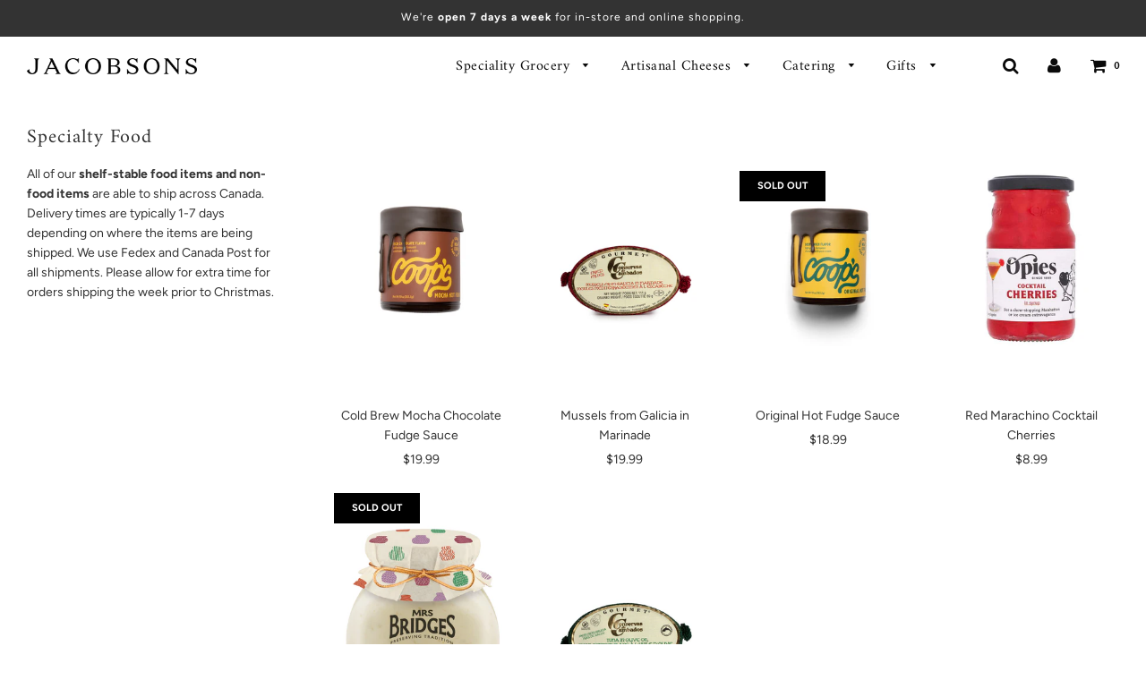

--- FILE ---
content_type: text/html; charset=utf-8
request_url: https://jacobsons.ca/collections/specialty-food
body_size: 32152
content:
<!doctype html>
<!--[if IE 8]><html class="no-js lt-ie9" lang="en"> <![endif]-->
<!--[if IE 9 ]><html class="ie9 no-js"> <![endif]-->
<!--[if (gt IE 9)|!(IE)]><!--> <html class="no-js"> <!--<![endif]-->
<head>

  <script type="application/vnd.locksmith+json" data-locksmith>{"version":"v189","locked":false,"initialized":true,"scope":"collection","access_granted":true,"access_denied":false,"requires_customer":false,"manual_lock":false,"remote_lock":false,"has_timeout":false,"remote_rendered":null,"hide_resource":false,"hide_links_to_resource":false,"transparent":true,"locks":{"all":[],"opened":[]},"keys":[],"keys_signature":"3379d5133d7fdafb630a361289a422196caf8bcdea02011fabf9aaab8903e685","state":{"template":"collection","theme":79344533604,"product":null,"collection":"specialty-food","page":null,"blog":null,"article":null,"app":null},"now":1769513030,"path":"\/collections\/specialty-food","locale_root_url":"\/","canonical_url":"https:\/\/jacobsons.ca\/collections\/specialty-food","customer_id":null,"customer_id_signature":"3379d5133d7fdafb630a361289a422196caf8bcdea02011fabf9aaab8903e685","cart":null}</script><script data-locksmith>!function(){var require=undefined,reqwest=function(){function succeed(e){var t=protocolRe.exec(e.url);return t=t&&t[1]||context.location.protocol,httpsRe.test(t)?twoHundo.test(e.request.status):!!e.request.response}function handleReadyState(e,t,n){return function(){return e._aborted?n(e.request):e._timedOut?n(e.request,"Request is aborted: timeout"):void(e.request&&4==e.request[readyState]&&(e.request.onreadystatechange=noop,succeed(e)?t(e.request):n(e.request)))}}function setHeaders(e,t){var n,s=t.headers||{};s.Accept=s.Accept||defaultHeaders.accept[t.type]||defaultHeaders.accept["*"];var r="undefined"!=typeof FormData&&t.data instanceof FormData;for(n in!t.crossOrigin&&!s[requestedWith]&&(s[requestedWith]=defaultHeaders.requestedWith),!s[contentType]&&!r&&(s[contentType]=t.contentType||defaultHeaders.contentType),s)s.hasOwnProperty(n)&&"setRequestHeader"in e&&e.setRequestHeader(n,s[n])}function setCredentials(e,t){"undefined"!=typeof t.withCredentials&&"undefined"!=typeof e.withCredentials&&(e.withCredentials=!!t.withCredentials)}function generalCallback(e){lastValue=e}function urlappend(e,t){return e+(/[?]/.test(e)?"&":"?")+t}function handleJsonp(e,t,n,s){var r=uniqid++,a=e.jsonpCallback||"callback",o=e.jsonpCallbackName||reqwest.getcallbackPrefix(r),i=new RegExp("((^|[?]|&)"+a+")=([^&]+)"),l=s.match(i),c=doc.createElement("script"),u=0,d=-1!==navigator.userAgent.indexOf("MSIE 10.0");return l?"?"===l[3]?s=s.replace(i,"$1="+o):o=l[3]:s=urlappend(s,a+"="+o),context[o]=generalCallback,c.type="text/javascript",c.src=s,c.async=!0,"undefined"!=typeof c.onreadystatechange&&!d&&(c.htmlFor=c.id="_reqwest_"+r),c.onload=c.onreadystatechange=function(){if(c[readyState]&&"complete"!==c[readyState]&&"loaded"!==c[readyState]||u)return!1;c.onload=c.onreadystatechange=null,c.onclick&&c.onclick(),t(lastValue),lastValue=undefined,head.removeChild(c),u=1},head.appendChild(c),{abort:function(){c.onload=c.onreadystatechange=null,n({},"Request is aborted: timeout",{}),lastValue=undefined,head.removeChild(c),u=1}}}function getRequest(e,t){var n,s=this.o,r=(s.method||"GET").toUpperCase(),a="string"==typeof s?s:s.url,o=!1!==s.processData&&s.data&&"string"!=typeof s.data?reqwest.toQueryString(s.data):s.data||null,i=!1;return("jsonp"==s.type||"GET"==r)&&o&&(a=urlappend(a,o),o=null),"jsonp"==s.type?handleJsonp(s,e,t,a):((n=s.xhr&&s.xhr(s)||xhr(s)).open(r,a,!1!==s.async),setHeaders(n,s),setCredentials(n,s),context[xDomainRequest]&&n instanceof context[xDomainRequest]?(n.onload=e,n.onerror=t,n.onprogress=function(){},i=!0):n.onreadystatechange=handleReadyState(this,e,t),s.before&&s.before(n),i?setTimeout(function(){n.send(o)},200):n.send(o),n)}function Reqwest(e,t){this.o=e,this.fn=t,init.apply(this,arguments)}function setType(e){return null===e?undefined:e.match("json")?"json":e.match("javascript")?"js":e.match("text")?"html":e.match("xml")?"xml":void 0}function init(o,fn){function complete(e){for(o.timeout&&clearTimeout(self.timeout),self.timeout=null;0<self._completeHandlers.length;)self._completeHandlers.shift()(e)}function success(resp){var type=o.type||resp&&setType(resp.getResponseHeader("Content-Type"));resp="jsonp"!==type?self.request:resp;var filteredResponse=globalSetupOptions.dataFilter(resp.responseText,type),r=filteredResponse;try{resp.responseText=r}catch(e){}if(r)switch(type){case"json":try{resp=context.JSON?context.JSON.parse(r):eval("("+r+")")}catch(err){return error(resp,"Could not parse JSON in response",err)}break;case"js":resp=eval(r);break;case"html":resp=r;break;case"xml":resp=resp.responseXML&&resp.responseXML.parseError&&resp.responseXML.parseError.errorCode&&resp.responseXML.parseError.reason?null:resp.responseXML}for(self._responseArgs.resp=resp,self._fulfilled=!0,fn(resp),self._successHandler(resp);0<self._fulfillmentHandlers.length;)resp=self._fulfillmentHandlers.shift()(resp);complete(resp)}function timedOut(){self._timedOut=!0,self.request.abort()}function error(e,t,n){for(e=self.request,self._responseArgs.resp=e,self._responseArgs.msg=t,self._responseArgs.t=n,self._erred=!0;0<self._errorHandlers.length;)self._errorHandlers.shift()(e,t,n);complete(e)}this.url="string"==typeof o?o:o.url,this.timeout=null,this._fulfilled=!1,this._successHandler=function(){},this._fulfillmentHandlers=[],this._errorHandlers=[],this._completeHandlers=[],this._erred=!1,this._responseArgs={};var self=this;fn=fn||function(){},o.timeout&&(this.timeout=setTimeout(function(){timedOut()},o.timeout)),o.success&&(this._successHandler=function(){o.success.apply(o,arguments)}),o.error&&this._errorHandlers.push(function(){o.error.apply(o,arguments)}),o.complete&&this._completeHandlers.push(function(){o.complete.apply(o,arguments)}),this.request=getRequest.call(this,success,error)}function reqwest(e,t){return new Reqwest(e,t)}function normalize(e){return e?e.replace(/\r?\n/g,"\r\n"):""}function serial(e,t){var n,s,r,a,o=e.name,i=e.tagName.toLowerCase(),l=function(e){e&&!e.disabled&&t(o,normalize(e.attributes.value&&e.attributes.value.specified?e.value:e.text))};if(!e.disabled&&o)switch(i){case"input":/reset|button|image|file/i.test(e.type)||(n=/checkbox/i.test(e.type),s=/radio/i.test(e.type),r=e.value,(!n&&!s||e.checked)&&t(o,normalize(n&&""===r?"on":r)));break;case"textarea":t(o,normalize(e.value));break;case"select":if("select-one"===e.type.toLowerCase())l(0<=e.selectedIndex?e.options[e.selectedIndex]:null);else for(a=0;e.length&&a<e.length;a++)e.options[a].selected&&l(e.options[a])}}function eachFormElement(){var e,t,a=this,n=function(e,t){var n,s,r;for(n=0;n<t.length;n++)for(r=e[byTag](t[n]),s=0;s<r.length;s++)serial(r[s],a)};for(t=0;t<arguments.length;t++)e=arguments[t],/input|select|textarea/i.test(e.tagName)&&serial(e,a),n(e,["input","select","textarea"])}function serializeQueryString(){return reqwest.toQueryString(reqwest.serializeArray.apply(null,arguments))}function serializeHash(){var n={};return eachFormElement.apply(function(e,t){e in n?(n[e]&&!isArray(n[e])&&(n[e]=[n[e]]),n[e].push(t)):n[e]=t},arguments),n}function buildParams(e,t,n,s){var r,a,o,i=/\[\]$/;if(isArray(t))for(a=0;t&&a<t.length;a++)o=t[a],n||i.test(e)?s(e,o):buildParams(e+"["+("object"==typeof o?a:"")+"]",o,n,s);else if(t&&"[object Object]"===t.toString())for(r in t)buildParams(e+"["+r+"]",t[r],n,s);else s(e,t)}var context=this,XHR2;if("window"in context)var doc=document,byTag="getElementsByTagName",head=doc[byTag]("head")[0];else try{XHR2=require("xhr2")}catch(ex){throw new Error("Peer dependency `xhr2` required! Please npm install xhr2")}var httpsRe=/^http/,protocolRe=/(^\w+):\/\//,twoHundo=/^(20\d|1223)$/,readyState="readyState",contentType="Content-Type",requestedWith="X-Requested-With",uniqid=0,callbackPrefix="reqwest_"+ +new Date,lastValue,xmlHttpRequest="XMLHttpRequest",xDomainRequest="XDomainRequest",noop=function(){},isArray="function"==typeof Array.isArray?Array.isArray:function(e){return e instanceof Array},defaultHeaders={contentType:"application/x-www-form-urlencoded",requestedWith:xmlHttpRequest,accept:{"*":"text/javascript, text/html, application/xml, text/xml, */*",xml:"application/xml, text/xml",html:"text/html",text:"text/plain",json:"application/json, text/javascript",js:"application/javascript, text/javascript"}},xhr=function(e){if(!0!==e.crossOrigin)return context[xmlHttpRequest]?new XMLHttpRequest:XHR2?new XHR2:new ActiveXObject("Microsoft.XMLHTTP");var t=context[xmlHttpRequest]?new XMLHttpRequest:null;if(t&&"withCredentials"in t)return t;if(context[xDomainRequest])return new XDomainRequest;throw new Error("Browser does not support cross-origin requests")},globalSetupOptions={dataFilter:function(e){return e}};return Reqwest.prototype={abort:function(){this._aborted=!0,this.request.abort()},retry:function(){init.call(this,this.o,this.fn)},then:function(e,t){return e=e||function(){},t=t||function(){},this._fulfilled?this._responseArgs.resp=e(this._responseArgs.resp):this._erred?t(this._responseArgs.resp,this._responseArgs.msg,this._responseArgs.t):(this._fulfillmentHandlers.push(e),this._errorHandlers.push(t)),this},always:function(e){return this._fulfilled||this._erred?e(this._responseArgs.resp):this._completeHandlers.push(e),this},fail:function(e){return this._erred?e(this._responseArgs.resp,this._responseArgs.msg,this._responseArgs.t):this._errorHandlers.push(e),this},"catch":function(e){return this.fail(e)}},reqwest.serializeArray=function(){var n=[];return eachFormElement.apply(function(e,t){n.push({name:e,value:t})},arguments),n},reqwest.serialize=function(){if(0===arguments.length)return"";var e,t=Array.prototype.slice.call(arguments,0);return(e=t.pop())&&e.nodeType&&t.push(e)&&(e=null),e&&(e=e.type),("map"==e?serializeHash:"array"==e?reqwest.serializeArray:serializeQueryString).apply(null,t)},reqwest.toQueryString=function(e,t){var n,s,r=t||!1,a=[],o=encodeURIComponent,i=function(e,t){t="function"==typeof t?t():null==t?"":t,a[a.length]=o(e)+"="+o(t)};if(isArray(e))for(s=0;e&&s<e.length;s++)i(e[s].name,e[s].value);else for(n in e)e.hasOwnProperty(n)&&buildParams(n,e[n],r,i);return a.join("&").replace(/%20/g,"+")},reqwest.getcallbackPrefix=function(){return callbackPrefix},reqwest.compat=function(e,t){return e&&(e.type&&(e.method=e.type)&&delete e.type,e.dataType&&(e.type=e.dataType),e.jsonpCallback&&(e.jsonpCallbackName=e.jsonpCallback)&&delete e.jsonpCallback,e.jsonp&&(e.jsonpCallback=e.jsonp)),new Reqwest(e,t)},reqwest.ajaxSetup=function(e){for(var t in e=e||{})globalSetupOptions[t]=e[t]},reqwest}();
/*!
  * Reqwest! A general purpose XHR connection manager
  * license MIT (c) Dustin Diaz 2015
  * https://github.com/ded/reqwest
  */!function(){var o=window.Locksmith={},e=document.querySelector('script[type="application/vnd.locksmith+json"]'),n=e&&e.innerHTML;if(o.state={},o.util={},o.loading=!1,n)try{o.state=JSON.parse(n)}catch(u){}if(document.addEventListener&&document.querySelector){var s,r,a,t=[76,79,67,75,83,77,73,84,72,49,49],i=function(){r=t.slice(0)},l="style",c=function(e){e&&27!==e.keyCode&&"click"!==e.type||(document.removeEventListener("keydown",c),document.removeEventListener("click",c),s&&document.body.removeChild(s),s=null)};i(),document.addEventListener("keyup",function(e){if(e.keyCode===r[0]){if(clearTimeout(a),r.shift(),0<r.length)return void(a=setTimeout(i,1e3));i(),c(),(s=document.createElement("div"))[l].width="50%",s[l].maxWidth="1000px",s[l].height="85%",s[l].border="1px rgba(0, 0, 0, 0.2) solid",s[l].background="rgba(255, 255, 255, 0.99)",s[l].borderRadius="4px",s[l].position="fixed",s[l].top="50%",s[l].left="50%",s[l].transform="translateY(-50%) translateX(-50%)",s[l].boxShadow="0 2px 5px rgba(0, 0, 0, 0.3), 0 0 100vh 100vw rgba(0, 0, 0, 0.5)",s[l].zIndex="2147483645";var t=document.createElement("textarea");t.value=JSON.stringify(JSON.parse(n),null,2),t[l].border="none",t[l].display="block",t[l].boxSizing="border-box",t[l].width="100%",t[l].height="100%",t[l].background="transparent",t[l].padding="22px",t[l].fontFamily="monospace",t[l].fontSize="14px",t[l].color="#333",t[l].resize="none",t[l].outline="none",t.readOnly=!0,s.appendChild(t),document.body.appendChild(s),t.addEventListener("click",function(e){e.stopImmediatePropagation()}),t.select(),document.addEventListener("keydown",c),document.addEventListener("click",c)}})}o.isEmbedded=-1!==window.location.search.indexOf("_ab=0&_fd=0&_sc=1"),o.path=o.state.path||window.location.pathname,o.basePath=o.state.locale_root_url.concat("/apps/locksmith").replace(/^\/\//,"/"),o.reloading=!1,o.util.console=window.console||{log:function(){},error:function(){}},o.util.makeUrl=function(e,t){var n,s=o.basePath+e,r=[],a=o.cache();for(n in a)r.push(n+"="+encodeURIComponent(a[n]));for(n in t)r.push(n+"="+encodeURIComponent(t[n]));return o.state.customer_id&&(r.push("customer_id="+encodeURIComponent(o.state.customer_id)),r.push("customer_id_signature="+encodeURIComponent(o.state.customer_id_signature))),s+=(-1===s.indexOf("?")?"?":"&")+r.join("&")},o._initializeCallbacks=[],o.on=function(e,t){if("initialize"!==e)throw'Locksmith.on() currently only supports the "initialize" event';o._initializeCallbacks.push(t)},o.initializeSession=function(e){if(!o.isEmbedded){var t=!1,n=!0,s=!0;(e=e||{}).silent&&(s=n=!(t=!0)),o.ping({silent:t,spinner:n,reload:s,callback:function(){o._initializeCallbacks.forEach(function(e){e()})}})}},o.cache=function(e){var t={};try{var n=function r(e){return(document.cookie.match("(^|; )"+e+"=([^;]*)")||0)[2]};t=JSON.parse(decodeURIComponent(n("locksmith-params")||"{}"))}catch(u){}if(e){for(var s in e)t[s]=e[s];document.cookie="locksmith-params=; expires=Thu, 01 Jan 1970 00:00:00 GMT; path=/",document.cookie="locksmith-params="+encodeURIComponent(JSON.stringify(t))+"; path=/"}return t},o.cache.cart=o.state.cart,o.cache.cartLastSaved=null,o.params=o.cache(),o.util.reload=function(){o.reloading=!0;try{window.location.href=window.location.href.replace(/#.*/,"")}catch(u){o.util.console.error("Preferred reload method failed",u),window.location.reload()}},o.cache.saveCart=function(e){if(!o.cache.cart||o.cache.cart===o.cache.cartLastSaved)return e?e():null;var t=o.cache.cartLastSaved;o.cache.cartLastSaved=o.cache.cart,reqwest({url:"/cart/update.json",method:"post",type:"json",data:{attributes:{locksmith:o.cache.cart}},complete:e,error:function(e){if(o.cache.cartLastSaved=t,!o.reloading)throw e}})},o.util.spinnerHTML='<style>body{background:#FFF}@keyframes spin{from{transform:rotate(0deg)}to{transform:rotate(360deg)}}#loading{display:flex;width:100%;height:50vh;color:#777;align-items:center;justify-content:center}#loading .spinner{display:block;animation:spin 600ms linear infinite;position:relative;width:50px;height:50px}#loading .spinner-ring{stroke:currentColor;stroke-dasharray:100%;stroke-width:2px;stroke-linecap:round;fill:none}</style><div id="loading"><div class="spinner"><svg width="100%" height="100%"><svg preserveAspectRatio="xMinYMin"><circle class="spinner-ring" cx="50%" cy="50%" r="45%"></circle></svg></svg></div></div>',o.util.clobberBody=function(e){document.body.innerHTML=e},o.util.clobberDocument=function(e){e.responseText&&(e=e.responseText),document.documentElement&&document.removeChild(document.documentElement);var t=document.open("text/html","replace");t.writeln(e),t.close(),setTimeout(function(){var e=t.querySelector("[autofocus]");e&&e.focus()},100)},o.util.serializeForm=function(e){if(e&&"FORM"===e.nodeName){var t,n,s={};for(t=e.elements.length-1;0<=t;t-=1)if(""!==e.elements[t].name)switch(e.elements[t].nodeName){case"INPUT":switch(e.elements[t].type){default:case"text":case"hidden":case"password":case"button":case"reset":case"submit":s[e.elements[t].name]=e.elements[t].value;break;case"checkbox":case"radio":e.elements[t].checked&&(s[e.elements[t].name]=e.elements[t].value);break;case"file":}break;case"TEXTAREA":s[e.elements[t].name]=e.elements[t].value;break;case"SELECT":switch(e.elements[t].type){case"select-one":s[e.elements[t].name]=e.elements[t].value;break;case"select-multiple":for(n=e.elements[t].options.length-1;0<=n;n-=1)e.elements[t].options[n].selected&&(s[e.elements[t].name]=e.elements[t].options[n].value)}break;case"BUTTON":switch(e.elements[t].type){case"reset":case"submit":case"button":s[e.elements[t].name]=e.elements[t].value}}return s}},o.util.on=function(e,a,o,t){t=t||document;var i="locksmith-"+e+a,n=function(e){var t=e.target,n=e.target.parentElement,s=t.className.baseVal||t.className||"",r=n.className.baseVal||n.className||"";("string"==typeof s&&-1!==s.split(/\s+/).indexOf(a)||"string"==typeof r&&-1!==r.split(/\s+/).indexOf(a))&&!e[i]&&(e[i]=!0,o(e))};t.attachEvent?t.attachEvent(e,n):t.addEventListener(e,n,!1)},o.util.enableActions=function(e){o.util.on("click","locksmith-action",function(e){e.preventDefault();var t=e.target;t.dataset.confirmWith&&!confirm(t.dataset.confirmWith)||(t.disabled=!0,t.innerText=t.dataset.disableWith,o.post("/action",t.dataset.locksmithParams,{spinner:!1,type:"text",success:function(e){(e=JSON.parse(e.responseText)).message&&alert(e.message),o.util.reload()}}))},e)},o.util.inject=function(e,t){var n=["data","locksmith","append"];if(-1!==t.indexOf(n.join("-"))){var s=document.createElement("div");s.innerHTML=t,e.appendChild(s)}else e.innerHTML=t;var r,a,o=e.querySelectorAll("script");for(a=0;a<o.length;++a){r=o[a];var i=document.createElement("script");if(r.type&&(i.type=r.type),r.src)i.src=r.src;else{var l=document.createTextNode(r.innerHTML);i.appendChild(l)}e.appendChild(i)}var c=e.querySelector("[autofocus]");c&&c.focus()},o.post=function(e,t,n){!1!==(n=n||{}).spinner&&o.util.clobberBody(o.util.spinnerHTML);var s={};n.container===document?(s.layout=1,n.success=function(e){document.getElementById(n.container);o.util.clobberDocument(e)}):n.container&&(s.layout=0,n.success=function(e){var t=document.getElementById(n.container);o.util.inject(t,e),t.id===t.firstChild.id&&t.parentElement.replaceChild(t.firstChild,t)}),n.form_type&&(t.form_type=n.form_type),n.include_layout_classes!==undefined&&(t.include_layout_classes=n.include_layout_classes),n.lock_id!==undefined&&(t.lock_id=n.lock_id),o.loading=!0;var r=o.util.makeUrl(e,s);reqwest({url:r,method:"post",type:n.type||"html",data:t,complete:function(){o.loading=!1},error:function(e){if(!o.reloading)if("dashboard.weglot.com"!==window.location.host){if(!n.silent)throw alert("Something went wrong! Please refresh and try again."),e;console.error(e)}else console.error(e)},success:n.success||o.util.clobberDocument})},o.postResource=function(e,t){e.path=o.path,e.search=window.location.search,e.state=o.state,e.passcode&&(e.passcode=e.passcode.trim()),e.email&&(e.email=e.email.trim()),e.state.cart=o.cache.cart,e.locksmith_json=o.jsonTag,e.locksmith_json_signature=o.jsonTagSignature,o.post("/resource",e,t)},o.ping=function(e){if(!o.isEmbedded){e=e||{};var t=function(){e.reload?o.util.reload():"function"==typeof e.callback&&e.callback()};o.post("/ping",{path:o.path,search:window.location.search,state:o.state},{spinner:!!e.spinner,silent:"undefined"==typeof e.silent||e.silent,type:"text",success:function(e){(e=JSON.parse(e.responseText)).messages&&0<e.messages.length&&o.showMessages(e.messages),e.cart&&o.cache.cart!==e.cart?(o.cache.cart=e.cart,o.cache.saveCart(function(){t(),e.cart&&e.cart.match(/^.+:/)&&o.util.reload()})):t()}})}},o.timeoutMonitor=function(){var e=o.cache.cart;o.ping({callback:function(){e!==o.cache.cart||setTimeout(function(){o.timeoutMonitor()},6e4)}})},o.showMessages=function(e){var t=document.createElement("div");t.style.position="fixed",t.style.left=0,t.style.right=0,t.style.bottom="-50px",t.style.opacity=0,t.style.background="#191919",t.style.color="#ddd",t.style.transition="bottom 0.2s, opacity 0.2s",t.style.zIndex=999999,t.innerHTML="        <style>          .locksmith-ab .locksmith-b { display: none; }          .locksmith-ab.toggled .locksmith-b { display: flex; }          .locksmith-ab.toggled .locksmith-a { display: none; }          .locksmith-flex { display: flex; flex-wrap: wrap; justify-content: space-between; align-items: center; padding: 10px 20px; }          .locksmith-message + .locksmith-message { border-top: 1px #555 solid; }          .locksmith-message a { color: inherit; font-weight: bold; }          .locksmith-message a:hover { color: inherit; opacity: 0.8; }          a.locksmith-ab-toggle { font-weight: inherit; text-decoration: underline; }          .locksmith-text { flex-grow: 1; }          .locksmith-cta { flex-grow: 0; text-align: right; }          .locksmith-cta button { transform: scale(0.8); transform-origin: left; }          .locksmith-cta > * { display: block; }          .locksmith-cta > * + * { margin-top: 10px; }          .locksmith-message a.locksmith-close { flex-grow: 0; text-decoration: none; margin-left: 15px; font-size: 30px; font-family: monospace; display: block; padding: 2px 10px; }                    @media screen and (max-width: 600px) {            .locksmith-wide-only { display: none !important; }            .locksmith-flex { padding: 0 15px; }            .locksmith-flex > * { margin-top: 5px; margin-bottom: 5px; }            .locksmith-cta { text-align: left; }          }                    @media screen and (min-width: 601px) {            .locksmith-narrow-only { display: none !important; }          }        </style>      "+e.map(function(e){return'<div class="locksmith-message">'+e+"</div>"}).join(""),document.body.appendChild(t),document.body.style.position="relative",document.body.parentElement.style.paddingBottom=t.offsetHeight+"px",setTimeout(function(){t.style.bottom=0,t.style.opacity=1},50),o.util.on("click","locksmith-ab-toggle",function(e){e.preventDefault();for(var t=e.target.parentElement;-1===t.className.split(" ").indexOf("locksmith-ab");)t=t.parentElement;-1!==t.className.split(" ").indexOf("toggled")?t.className=t.className.replace("toggled",""):t.className=t.className+" toggled"}),o.util.enableActions(t)}}()}();</script>
      <script data-locksmith>Locksmith.cache.cart=null</script>


  <script data-locksmith>Locksmith.jsonTag="\u003cscript type=\"application\/vnd.locksmith+json\" data-locksmith\u003e{\"version\":\"v189\",\"locked\":false,\"initialized\":true,\"scope\":\"collection\",\"access_granted\":true,\"access_denied\":false,\"requires_customer\":false,\"manual_lock\":false,\"remote_lock\":false,\"has_timeout\":false,\"remote_rendered\":null,\"hide_resource\":false,\"hide_links_to_resource\":false,\"transparent\":true,\"locks\":{\"all\":[],\"opened\":[]},\"keys\":[],\"keys_signature\":\"3379d5133d7fdafb630a361289a422196caf8bcdea02011fabf9aaab8903e685\",\"state\":{\"template\":\"collection\",\"theme\":79344533604,\"product\":null,\"collection\":\"specialty-food\",\"page\":null,\"blog\":null,\"article\":null,\"app\":null},\"now\":1769513030,\"path\":\"\\\/collections\\\/specialty-food\",\"locale_root_url\":\"\\\/\",\"canonical_url\":\"https:\\\/\\\/jacobsons.ca\\\/collections\\\/specialty-food\",\"customer_id\":null,\"customer_id_signature\":\"3379d5133d7fdafb630a361289a422196caf8bcdea02011fabf9aaab8903e685\",\"cart\":null}\u003c\/script\u003e";Locksmith.jsonTagSignature="91cc2f70bceb5830e71f311c93180837f3dade285e61ca1d6344ff051c7df4e4"</script>
  <!-- Basic page needs ================================================== -->
  <meta charset="utf-8">
  <meta http-equiv="X-UA-Compatible" content="IE=edge">

  
  	  <link rel="shortcut icon" href="//jacobsons.ca/cdn/shop/files/j-marque_180x180_crop_center.png?v=1613559385" type="image/png">
      <link rel="apple-touch-icon" sizes="180x180" href="//jacobsons.ca/cdn/shop/files/j-marque_180x180_crop_center.png?v=1613559385">
      <link rel="apple-touch-icon-precomposed" sizes="180x180" href="//jacobsons.ca/cdn/shop/files/j-marque_180x180_crop_center.png?v=1613559385">
      <link rel="icon" type="image/png" sizes="32x32" href="//jacobsons.ca/cdn/shop/files/j-marque_32x32_crop_center.png?v=1613559385">
      <link rel="icon" type="image/png" sizes="194x194" href="//jacobsons.ca/cdn/shop/files/j-marque_194x194_crop_center.png?v=1613559385">
      <link rel="icon" type="image/png" sizes="192x192" href="//jacobsons.ca/cdn/shop/files/j-marque_192x192_crop_center.png?v=1613559385">
      <link rel="icon" type="image/png" sizes="16x16" href="//jacobsons.ca/cdn/shop/files/j-marque_16x16_crop_center.png?v=1613559385">
  

  <!-- Title and description ================================================== -->
  <title>
  Jacobsons Specialty Food &ndash; Jacobsons Gourmet Concepts
  </title>

  
<meta name="description" content="All of our shelf-stable food items and non-food items are able to ship across Canada. Delivery times are typically 1-7 days.">


  <!-- Helpers ================================================== -->
  <!-- /snippets/social-meta-tags.liquid -->


  
<meta name="twitter:description" content="All of our shelf-stable food items and non-food items are able to ship across Canada.  Delivery times are typically 1-7 days depending on where the items are being shipped. We use Fedex and Canada Pos" />

<meta property="og:url" content="https://jacobsons.ca/collections/specialty-food">
<meta property="og:site_name" content="Jacobsons Gourmet Concepts">


<meta property="og:image" content="http://jacobsons.ca/cdn/shop/files/jacobsons-ig-profile-pic-01_1200x1200.png?v=1613520356">
<meta property="og:image:secure_url" content="https://jacobsons.ca/cdn/shop/files/jacobsons-ig-profile-pic-01_1200x1200.png?v=1613520356">





  <meta name="twitter:card" content="summary">


  
<meta name="twitter:image" content="https://jacobsons.ca/cdn/shop/files/jacobsons-ig-profile-pic-01_600x600.png?v=1613520356">

<meta name="twitter:image:width" content="600">
<meta name="twitter:image:height" content="600">
<meta name="twitter:description" content="All of our shelf-stable food items and non-food items are able to ship across Canada.  Delivery times are typically 1-7 days depending on where the items are being shipped. We use Fedex and Canada Pos" />


  <link rel="canonical" href="https://jacobsons.ca/collections/specialty-food"/>
  
	<meta name="viewport" content="width=device-width, initial-scale=1, shrink-to-fit=no">
  
  <meta name="theme-color" content="#333333">

  <!-- CSS ================================================== -->
  <link href="//jacobsons.ca/cdn/shop/t/33/assets/plugins.css?v=67645324115957922711768934402" rel="stylesheet" type="text/css" media="all" />
  <link href="//jacobsons.ca/cdn/shop/t/33/assets/timber.scss.css?v=26815308123819398581762792812" rel="stylesheet" type="text/css" media="all" />

  



  <!-- Header hook for plugins ================================================== -->
  <script>window.performance && window.performance.mark && window.performance.mark('shopify.content_for_header.start');</script><meta name="facebook-domain-verification" content="oqvs3u17t8b48wbg8fm3epgm2r84p0">
<meta id="shopify-digital-wallet" name="shopify-digital-wallet" content="/2707665/digital_wallets/dialog">
<meta name="shopify-checkout-api-token" content="dc09b28b8d51eaed996bef38b141ac44">
<link rel="alternate" type="application/atom+xml" title="Feed" href="/collections/specialty-food.atom" />
<link rel="alternate" type="application/json+oembed" href="https://jacobsons.ca/collections/specialty-food.oembed">
<script async="async" src="/checkouts/internal/preloads.js?locale=en-CA"></script>
<link rel="preconnect" href="https://shop.app" crossorigin="anonymous">
<script async="async" src="https://shop.app/checkouts/internal/preloads.js?locale=en-CA&shop_id=2707665" crossorigin="anonymous"></script>
<script id="apple-pay-shop-capabilities" type="application/json">{"shopId":2707665,"countryCode":"CA","currencyCode":"CAD","merchantCapabilities":["supports3DS"],"merchantId":"gid:\/\/shopify\/Shop\/2707665","merchantName":"Jacobsons Gourmet Concepts","requiredBillingContactFields":["postalAddress","email","phone"],"requiredShippingContactFields":["postalAddress","email","phone"],"shippingType":"shipping","supportedNetworks":["visa","masterCard","amex","interac","jcb"],"total":{"type":"pending","label":"Jacobsons Gourmet Concepts","amount":"1.00"},"shopifyPaymentsEnabled":true,"supportsSubscriptions":true}</script>
<script id="shopify-features" type="application/json">{"accessToken":"dc09b28b8d51eaed996bef38b141ac44","betas":["rich-media-storefront-analytics"],"domain":"jacobsons.ca","predictiveSearch":true,"shopId":2707665,"locale":"en"}</script>
<script>var Shopify = Shopify || {};
Shopify.shop = "jacobsons-gourmet.myshopify.com";
Shopify.locale = "en";
Shopify.currency = {"active":"CAD","rate":"1.0"};
Shopify.country = "CA";
Shopify.theme = {"name":"JAC 2020 SITE - Flow Theme","id":79344533604,"schema_name":"Flow","schema_version":"16","theme_store_id":801,"role":"main"};
Shopify.theme.handle = "null";
Shopify.theme.style = {"id":null,"handle":null};
Shopify.cdnHost = "jacobsons.ca/cdn";
Shopify.routes = Shopify.routes || {};
Shopify.routes.root = "/";</script>
<script type="module">!function(o){(o.Shopify=o.Shopify||{}).modules=!0}(window);</script>
<script>!function(o){function n(){var o=[];function n(){o.push(Array.prototype.slice.apply(arguments))}return n.q=o,n}var t=o.Shopify=o.Shopify||{};t.loadFeatures=n(),t.autoloadFeatures=n()}(window);</script>
<script>
  window.ShopifyPay = window.ShopifyPay || {};
  window.ShopifyPay.apiHost = "shop.app\/pay";
  window.ShopifyPay.redirectState = null;
</script>
<script id="shop-js-analytics" type="application/json">{"pageType":"collection"}</script>
<script defer="defer" async type="module" src="//jacobsons.ca/cdn/shopifycloud/shop-js/modules/v2/client.init-shop-cart-sync_BT-GjEfc.en.esm.js"></script>
<script defer="defer" async type="module" src="//jacobsons.ca/cdn/shopifycloud/shop-js/modules/v2/chunk.common_D58fp_Oc.esm.js"></script>
<script defer="defer" async type="module" src="//jacobsons.ca/cdn/shopifycloud/shop-js/modules/v2/chunk.modal_xMitdFEc.esm.js"></script>
<script type="module">
  await import("//jacobsons.ca/cdn/shopifycloud/shop-js/modules/v2/client.init-shop-cart-sync_BT-GjEfc.en.esm.js");
await import("//jacobsons.ca/cdn/shopifycloud/shop-js/modules/v2/chunk.common_D58fp_Oc.esm.js");
await import("//jacobsons.ca/cdn/shopifycloud/shop-js/modules/v2/chunk.modal_xMitdFEc.esm.js");

  window.Shopify.SignInWithShop?.initShopCartSync?.({"fedCMEnabled":true,"windoidEnabled":true});

</script>
<script>
  window.Shopify = window.Shopify || {};
  if (!window.Shopify.featureAssets) window.Shopify.featureAssets = {};
  window.Shopify.featureAssets['shop-js'] = {"shop-cart-sync":["modules/v2/client.shop-cart-sync_DZOKe7Ll.en.esm.js","modules/v2/chunk.common_D58fp_Oc.esm.js","modules/v2/chunk.modal_xMitdFEc.esm.js"],"init-fed-cm":["modules/v2/client.init-fed-cm_B6oLuCjv.en.esm.js","modules/v2/chunk.common_D58fp_Oc.esm.js","modules/v2/chunk.modal_xMitdFEc.esm.js"],"shop-cash-offers":["modules/v2/client.shop-cash-offers_D2sdYoxE.en.esm.js","modules/v2/chunk.common_D58fp_Oc.esm.js","modules/v2/chunk.modal_xMitdFEc.esm.js"],"shop-login-button":["modules/v2/client.shop-login-button_QeVjl5Y3.en.esm.js","modules/v2/chunk.common_D58fp_Oc.esm.js","modules/v2/chunk.modal_xMitdFEc.esm.js"],"pay-button":["modules/v2/client.pay-button_DXTOsIq6.en.esm.js","modules/v2/chunk.common_D58fp_Oc.esm.js","modules/v2/chunk.modal_xMitdFEc.esm.js"],"shop-button":["modules/v2/client.shop-button_DQZHx9pm.en.esm.js","modules/v2/chunk.common_D58fp_Oc.esm.js","modules/v2/chunk.modal_xMitdFEc.esm.js"],"avatar":["modules/v2/client.avatar_BTnouDA3.en.esm.js"],"init-windoid":["modules/v2/client.init-windoid_CR1B-cfM.en.esm.js","modules/v2/chunk.common_D58fp_Oc.esm.js","modules/v2/chunk.modal_xMitdFEc.esm.js"],"init-shop-for-new-customer-accounts":["modules/v2/client.init-shop-for-new-customer-accounts_C_vY_xzh.en.esm.js","modules/v2/client.shop-login-button_QeVjl5Y3.en.esm.js","modules/v2/chunk.common_D58fp_Oc.esm.js","modules/v2/chunk.modal_xMitdFEc.esm.js"],"init-shop-email-lookup-coordinator":["modules/v2/client.init-shop-email-lookup-coordinator_BI7n9ZSv.en.esm.js","modules/v2/chunk.common_D58fp_Oc.esm.js","modules/v2/chunk.modal_xMitdFEc.esm.js"],"init-shop-cart-sync":["modules/v2/client.init-shop-cart-sync_BT-GjEfc.en.esm.js","modules/v2/chunk.common_D58fp_Oc.esm.js","modules/v2/chunk.modal_xMitdFEc.esm.js"],"shop-toast-manager":["modules/v2/client.shop-toast-manager_DiYdP3xc.en.esm.js","modules/v2/chunk.common_D58fp_Oc.esm.js","modules/v2/chunk.modal_xMitdFEc.esm.js"],"init-customer-accounts":["modules/v2/client.init-customer-accounts_D9ZNqS-Q.en.esm.js","modules/v2/client.shop-login-button_QeVjl5Y3.en.esm.js","modules/v2/chunk.common_D58fp_Oc.esm.js","modules/v2/chunk.modal_xMitdFEc.esm.js"],"init-customer-accounts-sign-up":["modules/v2/client.init-customer-accounts-sign-up_iGw4briv.en.esm.js","modules/v2/client.shop-login-button_QeVjl5Y3.en.esm.js","modules/v2/chunk.common_D58fp_Oc.esm.js","modules/v2/chunk.modal_xMitdFEc.esm.js"],"shop-follow-button":["modules/v2/client.shop-follow-button_CqMgW2wH.en.esm.js","modules/v2/chunk.common_D58fp_Oc.esm.js","modules/v2/chunk.modal_xMitdFEc.esm.js"],"checkout-modal":["modules/v2/client.checkout-modal_xHeaAweL.en.esm.js","modules/v2/chunk.common_D58fp_Oc.esm.js","modules/v2/chunk.modal_xMitdFEc.esm.js"],"shop-login":["modules/v2/client.shop-login_D91U-Q7h.en.esm.js","modules/v2/chunk.common_D58fp_Oc.esm.js","modules/v2/chunk.modal_xMitdFEc.esm.js"],"lead-capture":["modules/v2/client.lead-capture_BJmE1dJe.en.esm.js","modules/v2/chunk.common_D58fp_Oc.esm.js","modules/v2/chunk.modal_xMitdFEc.esm.js"],"payment-terms":["modules/v2/client.payment-terms_Ci9AEqFq.en.esm.js","modules/v2/chunk.common_D58fp_Oc.esm.js","modules/v2/chunk.modal_xMitdFEc.esm.js"]};
</script>
<script>(function() {
  var isLoaded = false;
  function asyncLoad() {
    if (isLoaded) return;
    isLoaded = true;
    var urls = ["https:\/\/chimpstatic.com\/mcjs-connected\/js\/users\/d4dbdfd48da321d3c755f8f5d\/416b92243029f78eb54572bbe.js?shop=jacobsons-gourmet.myshopify.com","https:\/\/chimpstatic.com\/mcjs-connected\/js\/users\/d4dbdfd48da321d3c755f8f5d\/416b92243029f78eb54572bbe.js?shop=jacobsons-gourmet.myshopify.com","https:\/\/chimpstatic.com\/mcjs-connected\/js\/users\/d4dbdfd48da321d3c755f8f5d\/416b92243029f78eb54572bbe.js?shop=jacobsons-gourmet.myshopify.com","\/\/d1liekpayvooaz.cloudfront.net\/apps\/customizery\/customizery.js?shop=jacobsons-gourmet.myshopify.com","https:\/\/chimpstatic.com\/mcjs-connected\/js\/users\/d4dbdfd48da321d3c755f8f5d\/813c6d423f98c7806b7482416.js?shop=jacobsons-gourmet.myshopify.com","https:\/\/static.rechargecdn.com\/assets\/js\/widget.min.js?shop=jacobsons-gourmet.myshopify.com"];
    for (var i = 0; i < urls.length; i++) {
      var s = document.createElement('script');
      s.type = 'text/javascript';
      s.async = true;
      s.src = urls[i];
      var x = document.getElementsByTagName('script')[0];
      x.parentNode.insertBefore(s, x);
    }
  };
  if(window.attachEvent) {
    window.attachEvent('onload', asyncLoad);
  } else {
    window.addEventListener('load', asyncLoad, false);
  }
})();</script>
<script id="__st">var __st={"a":2707665,"offset":-18000,"reqid":"0f50259c-a42a-4bae-ae44-b024cf472b00-1769513029","pageurl":"jacobsons.ca\/collections\/specialty-food","u":"fe5c438b871a","p":"collection","rtyp":"collection","rid":18791497764};</script>
<script>window.ShopifyPaypalV4VisibilityTracking = true;</script>
<script id="captcha-bootstrap">!function(){'use strict';const t='contact',e='account',n='new_comment',o=[[t,t],['blogs',n],['comments',n],[t,'customer']],c=[[e,'customer_login'],[e,'guest_login'],[e,'recover_customer_password'],[e,'create_customer']],r=t=>t.map((([t,e])=>`form[action*='/${t}']:not([data-nocaptcha='true']) input[name='form_type'][value='${e}']`)).join(','),a=t=>()=>t?[...document.querySelectorAll(t)].map((t=>t.form)):[];function s(){const t=[...o],e=r(t);return a(e)}const i='password',u='form_key',d=['recaptcha-v3-token','g-recaptcha-response','h-captcha-response',i],f=()=>{try{return window.sessionStorage}catch{return}},m='__shopify_v',_=t=>t.elements[u];function p(t,e,n=!1){try{const o=window.sessionStorage,c=JSON.parse(o.getItem(e)),{data:r}=function(t){const{data:e,action:n}=t;return t[m]||n?{data:e,action:n}:{data:t,action:n}}(c);for(const[e,n]of Object.entries(r))t.elements[e]&&(t.elements[e].value=n);n&&o.removeItem(e)}catch(o){console.error('form repopulation failed',{error:o})}}const l='form_type',E='cptcha';function T(t){t.dataset[E]=!0}const w=window,h=w.document,L='Shopify',v='ce_forms',y='captcha';let A=!1;((t,e)=>{const n=(g='f06e6c50-85a8-45c8-87d0-21a2b65856fe',I='https://cdn.shopify.com/shopifycloud/storefront-forms-hcaptcha/ce_storefront_forms_captcha_hcaptcha.v1.5.2.iife.js',D={infoText:'Protected by hCaptcha',privacyText:'Privacy',termsText:'Terms'},(t,e,n)=>{const o=w[L][v],c=o.bindForm;if(c)return c(t,g,e,D).then(n);var r;o.q.push([[t,g,e,D],n]),r=I,A||(h.body.append(Object.assign(h.createElement('script'),{id:'captcha-provider',async:!0,src:r})),A=!0)});var g,I,D;w[L]=w[L]||{},w[L][v]=w[L][v]||{},w[L][v].q=[],w[L][y]=w[L][y]||{},w[L][y].protect=function(t,e){n(t,void 0,e),T(t)},Object.freeze(w[L][y]),function(t,e,n,w,h,L){const[v,y,A,g]=function(t,e,n){const i=e?o:[],u=t?c:[],d=[...i,...u],f=r(d),m=r(i),_=r(d.filter((([t,e])=>n.includes(e))));return[a(f),a(m),a(_),s()]}(w,h,L),I=t=>{const e=t.target;return e instanceof HTMLFormElement?e:e&&e.form},D=t=>v().includes(t);t.addEventListener('submit',(t=>{const e=I(t);if(!e)return;const n=D(e)&&!e.dataset.hcaptchaBound&&!e.dataset.recaptchaBound,o=_(e),c=g().includes(e)&&(!o||!o.value);(n||c)&&t.preventDefault(),c&&!n&&(function(t){try{if(!f())return;!function(t){const e=f();if(!e)return;const n=_(t);if(!n)return;const o=n.value;o&&e.removeItem(o)}(t);const e=Array.from(Array(32),(()=>Math.random().toString(36)[2])).join('');!function(t,e){_(t)||t.append(Object.assign(document.createElement('input'),{type:'hidden',name:u})),t.elements[u].value=e}(t,e),function(t,e){const n=f();if(!n)return;const o=[...t.querySelectorAll(`input[type='${i}']`)].map((({name:t})=>t)),c=[...d,...o],r={};for(const[a,s]of new FormData(t).entries())c.includes(a)||(r[a]=s);n.setItem(e,JSON.stringify({[m]:1,action:t.action,data:r}))}(t,e)}catch(e){console.error('failed to persist form',e)}}(e),e.submit())}));const S=(t,e)=>{t&&!t.dataset[E]&&(n(t,e.some((e=>e===t))),T(t))};for(const o of['focusin','change'])t.addEventListener(o,(t=>{const e=I(t);D(e)&&S(e,y())}));const B=e.get('form_key'),M=e.get(l),P=B&&M;t.addEventListener('DOMContentLoaded',(()=>{const t=y();if(P)for(const e of t)e.elements[l].value===M&&p(e,B);[...new Set([...A(),...v().filter((t=>'true'===t.dataset.shopifyCaptcha))])].forEach((e=>S(e,t)))}))}(h,new URLSearchParams(w.location.search),n,t,e,['guest_login'])})(!0,!0)}();</script>
<script integrity="sha256-4kQ18oKyAcykRKYeNunJcIwy7WH5gtpwJnB7kiuLZ1E=" data-source-attribution="shopify.loadfeatures" defer="defer" src="//jacobsons.ca/cdn/shopifycloud/storefront/assets/storefront/load_feature-a0a9edcb.js" crossorigin="anonymous"></script>
<script crossorigin="anonymous" defer="defer" src="//jacobsons.ca/cdn/shopifycloud/storefront/assets/shopify_pay/storefront-65b4c6d7.js?v=20250812"></script>
<script data-source-attribution="shopify.dynamic_checkout.dynamic.init">var Shopify=Shopify||{};Shopify.PaymentButton=Shopify.PaymentButton||{isStorefrontPortableWallets:!0,init:function(){window.Shopify.PaymentButton.init=function(){};var t=document.createElement("script");t.src="https://jacobsons.ca/cdn/shopifycloud/portable-wallets/latest/portable-wallets.en.js",t.type="module",document.head.appendChild(t)}};
</script>
<script data-source-attribution="shopify.dynamic_checkout.buyer_consent">
  function portableWalletsHideBuyerConsent(e){var t=document.getElementById("shopify-buyer-consent"),n=document.getElementById("shopify-subscription-policy-button");t&&n&&(t.classList.add("hidden"),t.setAttribute("aria-hidden","true"),n.removeEventListener("click",e))}function portableWalletsShowBuyerConsent(e){var t=document.getElementById("shopify-buyer-consent"),n=document.getElementById("shopify-subscription-policy-button");t&&n&&(t.classList.remove("hidden"),t.removeAttribute("aria-hidden"),n.addEventListener("click",e))}window.Shopify?.PaymentButton&&(window.Shopify.PaymentButton.hideBuyerConsent=portableWalletsHideBuyerConsent,window.Shopify.PaymentButton.showBuyerConsent=portableWalletsShowBuyerConsent);
</script>
<script data-source-attribution="shopify.dynamic_checkout.cart.bootstrap">document.addEventListener("DOMContentLoaded",(function(){function t(){return document.querySelector("shopify-accelerated-checkout-cart, shopify-accelerated-checkout")}if(t())Shopify.PaymentButton.init();else{new MutationObserver((function(e,n){t()&&(Shopify.PaymentButton.init(),n.disconnect())})).observe(document.body,{childList:!0,subtree:!0})}}));
</script>
<link id="shopify-accelerated-checkout-styles" rel="stylesheet" media="screen" href="https://jacobsons.ca/cdn/shopifycloud/portable-wallets/latest/accelerated-checkout-backwards-compat.css" crossorigin="anonymous">
<style id="shopify-accelerated-checkout-cart">
        #shopify-buyer-consent {
  margin-top: 1em;
  display: inline-block;
  width: 100%;
}

#shopify-buyer-consent.hidden {
  display: none;
}

#shopify-subscription-policy-button {
  background: none;
  border: none;
  padding: 0;
  text-decoration: underline;
  font-size: inherit;
  cursor: pointer;
}

#shopify-subscription-policy-button::before {
  box-shadow: none;
}

      </style>

<script>window.performance && window.performance.mark && window.performance.mark('shopify.content_for_header.end');</script>
  <!-- /snippets/oldIE-js.liquid -->


<!--[if lt IE 9]>
<script src="//cdnjs.cloudflare.com/ajax/libs/html5shiv/3.7.2/html5shiv.min.js" type="text/javascript"></script>
<script src="//jacobsons.ca/cdn/shop/t/33/assets/respond.min.js?v=52248677837542619231585156738" type="text/javascript"></script>
<link href="//jacobsons.ca/cdn/shop/t/33/assets/respond-proxy.html" id="respond-proxy" rel="respond-proxy" />
<link href="//jacobsons.ca/search?q=a6317027f5f55ca89e28e2c1e83104fe" id="respond-redirect" rel="respond-redirect" />
<script src="//jacobsons.ca/search?q=a6317027f5f55ca89e28e2c1e83104fe" type="text/javascript"></script>
<![endif]-->



  <script>
    window.wetheme = {
      name: 'Flow',
    };
  </script>
  <script src="//jacobsons.ca/cdn/shop/t/33/assets/jquery-3.3.1.min.js?v=74255524871372887611585156736" type="text/javascript"></script>
  <script src="//jacobsons.ca/cdn/shop/t/33/assets/modernizr.min.js?v=137617515274177302221585156741" type="text/javascript"></script>

  
  

<div id="shopify-section-filter-menu-settings" class="shopify-section"><style type="text/css">
/*  Filter Menu Color and Image Section CSS */</style>
<link href="//jacobsons.ca/cdn/shop/t/33/assets/filter-menu.scss.css?v=92912258699122499611696263350" rel="stylesheet" type="text/css" media="all" />
<script src="//jacobsons.ca/cdn/shop/t/33/assets/filter-menu.js?v=83923175438476356391585667919" type="text/javascript"></script>



</div>
<!-- Zapiet | Store Pickup + Delivery -->

<!-- Zapiet | Store Pickup + Delivery -->
<link href="https://monorail-edge.shopifysvc.com" rel="dns-prefetch">
<script>(function(){if ("sendBeacon" in navigator && "performance" in window) {try {var session_token_from_headers = performance.getEntriesByType('navigation')[0].serverTiming.find(x => x.name == '_s').description;} catch {var session_token_from_headers = undefined;}var session_cookie_matches = document.cookie.match(/_shopify_s=([^;]*)/);var session_token_from_cookie = session_cookie_matches && session_cookie_matches.length === 2 ? session_cookie_matches[1] : "";var session_token = session_token_from_headers || session_token_from_cookie || "";function handle_abandonment_event(e) {var entries = performance.getEntries().filter(function(entry) {return /monorail-edge.shopifysvc.com/.test(entry.name);});if (!window.abandonment_tracked && entries.length === 0) {window.abandonment_tracked = true;var currentMs = Date.now();var navigation_start = performance.timing.navigationStart;var payload = {shop_id: 2707665,url: window.location.href,navigation_start,duration: currentMs - navigation_start,session_token,page_type: "collection"};window.navigator.sendBeacon("https://monorail-edge.shopifysvc.com/v1/produce", JSON.stringify({schema_id: "online_store_buyer_site_abandonment/1.1",payload: payload,metadata: {event_created_at_ms: currentMs,event_sent_at_ms: currentMs}}));}}window.addEventListener('pagehide', handle_abandonment_event);}}());</script>
<script id="web-pixels-manager-setup">(function e(e,d,r,n,o){if(void 0===o&&(o={}),!Boolean(null===(a=null===(i=window.Shopify)||void 0===i?void 0:i.analytics)||void 0===a?void 0:a.replayQueue)){var i,a;window.Shopify=window.Shopify||{};var t=window.Shopify;t.analytics=t.analytics||{};var s=t.analytics;s.replayQueue=[],s.publish=function(e,d,r){return s.replayQueue.push([e,d,r]),!0};try{self.performance.mark("wpm:start")}catch(e){}var l=function(){var e={modern:/Edge?\/(1{2}[4-9]|1[2-9]\d|[2-9]\d{2}|\d{4,})\.\d+(\.\d+|)|Firefox\/(1{2}[4-9]|1[2-9]\d|[2-9]\d{2}|\d{4,})\.\d+(\.\d+|)|Chrom(ium|e)\/(9{2}|\d{3,})\.\d+(\.\d+|)|(Maci|X1{2}).+ Version\/(15\.\d+|(1[6-9]|[2-9]\d|\d{3,})\.\d+)([,.]\d+|)( \(\w+\)|)( Mobile\/\w+|) Safari\/|Chrome.+OPR\/(9{2}|\d{3,})\.\d+\.\d+|(CPU[ +]OS|iPhone[ +]OS|CPU[ +]iPhone|CPU IPhone OS|CPU iPad OS)[ +]+(15[._]\d+|(1[6-9]|[2-9]\d|\d{3,})[._]\d+)([._]\d+|)|Android:?[ /-](13[3-9]|1[4-9]\d|[2-9]\d{2}|\d{4,})(\.\d+|)(\.\d+|)|Android.+Firefox\/(13[5-9]|1[4-9]\d|[2-9]\d{2}|\d{4,})\.\d+(\.\d+|)|Android.+Chrom(ium|e)\/(13[3-9]|1[4-9]\d|[2-9]\d{2}|\d{4,})\.\d+(\.\d+|)|SamsungBrowser\/([2-9]\d|\d{3,})\.\d+/,legacy:/Edge?\/(1[6-9]|[2-9]\d|\d{3,})\.\d+(\.\d+|)|Firefox\/(5[4-9]|[6-9]\d|\d{3,})\.\d+(\.\d+|)|Chrom(ium|e)\/(5[1-9]|[6-9]\d|\d{3,})\.\d+(\.\d+|)([\d.]+$|.*Safari\/(?![\d.]+ Edge\/[\d.]+$))|(Maci|X1{2}).+ Version\/(10\.\d+|(1[1-9]|[2-9]\d|\d{3,})\.\d+)([,.]\d+|)( \(\w+\)|)( Mobile\/\w+|) Safari\/|Chrome.+OPR\/(3[89]|[4-9]\d|\d{3,})\.\d+\.\d+|(CPU[ +]OS|iPhone[ +]OS|CPU[ +]iPhone|CPU IPhone OS|CPU iPad OS)[ +]+(10[._]\d+|(1[1-9]|[2-9]\d|\d{3,})[._]\d+)([._]\d+|)|Android:?[ /-](13[3-9]|1[4-9]\d|[2-9]\d{2}|\d{4,})(\.\d+|)(\.\d+|)|Mobile Safari.+OPR\/([89]\d|\d{3,})\.\d+\.\d+|Android.+Firefox\/(13[5-9]|1[4-9]\d|[2-9]\d{2}|\d{4,})\.\d+(\.\d+|)|Android.+Chrom(ium|e)\/(13[3-9]|1[4-9]\d|[2-9]\d{2}|\d{4,})\.\d+(\.\d+|)|Android.+(UC? ?Browser|UCWEB|U3)[ /]?(15\.([5-9]|\d{2,})|(1[6-9]|[2-9]\d|\d{3,})\.\d+)\.\d+|SamsungBrowser\/(5\.\d+|([6-9]|\d{2,})\.\d+)|Android.+MQ{2}Browser\/(14(\.(9|\d{2,})|)|(1[5-9]|[2-9]\d|\d{3,})(\.\d+|))(\.\d+|)|K[Aa][Ii]OS\/(3\.\d+|([4-9]|\d{2,})\.\d+)(\.\d+|)/},d=e.modern,r=e.legacy,n=navigator.userAgent;return n.match(d)?"modern":n.match(r)?"legacy":"unknown"}(),u="modern"===l?"modern":"legacy",c=(null!=n?n:{modern:"",legacy:""})[u],f=function(e){return[e.baseUrl,"/wpm","/b",e.hashVersion,"modern"===e.buildTarget?"m":"l",".js"].join("")}({baseUrl:d,hashVersion:r,buildTarget:u}),m=function(e){var d=e.version,r=e.bundleTarget,n=e.surface,o=e.pageUrl,i=e.monorailEndpoint;return{emit:function(e){var a=e.status,t=e.errorMsg,s=(new Date).getTime(),l=JSON.stringify({metadata:{event_sent_at_ms:s},events:[{schema_id:"web_pixels_manager_load/3.1",payload:{version:d,bundle_target:r,page_url:o,status:a,surface:n,error_msg:t},metadata:{event_created_at_ms:s}}]});if(!i)return console&&console.warn&&console.warn("[Web Pixels Manager] No Monorail endpoint provided, skipping logging."),!1;try{return self.navigator.sendBeacon.bind(self.navigator)(i,l)}catch(e){}var u=new XMLHttpRequest;try{return u.open("POST",i,!0),u.setRequestHeader("Content-Type","text/plain"),u.send(l),!0}catch(e){return console&&console.warn&&console.warn("[Web Pixels Manager] Got an unhandled error while logging to Monorail."),!1}}}}({version:r,bundleTarget:l,surface:e.surface,pageUrl:self.location.href,monorailEndpoint:e.monorailEndpoint});try{o.browserTarget=l,function(e){var d=e.src,r=e.async,n=void 0===r||r,o=e.onload,i=e.onerror,a=e.sri,t=e.scriptDataAttributes,s=void 0===t?{}:t,l=document.createElement("script"),u=document.querySelector("head"),c=document.querySelector("body");if(l.async=n,l.src=d,a&&(l.integrity=a,l.crossOrigin="anonymous"),s)for(var f in s)if(Object.prototype.hasOwnProperty.call(s,f))try{l.dataset[f]=s[f]}catch(e){}if(o&&l.addEventListener("load",o),i&&l.addEventListener("error",i),u)u.appendChild(l);else{if(!c)throw new Error("Did not find a head or body element to append the script");c.appendChild(l)}}({src:f,async:!0,onload:function(){if(!function(){var e,d;return Boolean(null===(d=null===(e=window.Shopify)||void 0===e?void 0:e.analytics)||void 0===d?void 0:d.initialized)}()){var d=window.webPixelsManager.init(e)||void 0;if(d){var r=window.Shopify.analytics;r.replayQueue.forEach((function(e){var r=e[0],n=e[1],o=e[2];d.publishCustomEvent(r,n,o)})),r.replayQueue=[],r.publish=d.publishCustomEvent,r.visitor=d.visitor,r.initialized=!0}}},onerror:function(){return m.emit({status:"failed",errorMsg:"".concat(f," has failed to load")})},sri:function(e){var d=/^sha384-[A-Za-z0-9+/=]+$/;return"string"==typeof e&&d.test(e)}(c)?c:"",scriptDataAttributes:o}),m.emit({status:"loading"})}catch(e){m.emit({status:"failed",errorMsg:(null==e?void 0:e.message)||"Unknown error"})}}})({shopId: 2707665,storefrontBaseUrl: "https://jacobsons.ca",extensionsBaseUrl: "https://extensions.shopifycdn.com/cdn/shopifycloud/web-pixels-manager",monorailEndpoint: "https://monorail-edge.shopifysvc.com/unstable/produce_batch",surface: "storefront-renderer",enabledBetaFlags: ["2dca8a86"],webPixelsConfigList: [{"id":"1667924213","configuration":"{\"config\":\"{\\\"google_tag_ids\\\":[\\\"G-56SSTCEJMR\\\"],\\\"target_country\\\":\\\"ZZ\\\",\\\"gtag_events\\\":[{\\\"type\\\":\\\"begin_checkout\\\",\\\"action_label\\\":\\\"G-56SSTCEJMR\\\"},{\\\"type\\\":\\\"search\\\",\\\"action_label\\\":\\\"G-56SSTCEJMR\\\"},{\\\"type\\\":\\\"view_item\\\",\\\"action_label\\\":\\\"G-56SSTCEJMR\\\"},{\\\"type\\\":\\\"purchase\\\",\\\"action_label\\\":\\\"G-56SSTCEJMR\\\"},{\\\"type\\\":\\\"page_view\\\",\\\"action_label\\\":\\\"G-56SSTCEJMR\\\"},{\\\"type\\\":\\\"add_payment_info\\\",\\\"action_label\\\":\\\"G-56SSTCEJMR\\\"},{\\\"type\\\":\\\"add_to_cart\\\",\\\"action_label\\\":\\\"G-56SSTCEJMR\\\"}],\\\"enable_monitoring_mode\\\":false}\"}","eventPayloadVersion":"v1","runtimeContext":"OPEN","scriptVersion":"b2a88bafab3e21179ed38636efcd8a93","type":"APP","apiClientId":1780363,"privacyPurposes":[],"dataSharingAdjustments":{"protectedCustomerApprovalScopes":["read_customer_address","read_customer_email","read_customer_name","read_customer_personal_data","read_customer_phone"]}},{"id":"shopify-app-pixel","configuration":"{}","eventPayloadVersion":"v1","runtimeContext":"STRICT","scriptVersion":"0450","apiClientId":"shopify-pixel","type":"APP","privacyPurposes":["ANALYTICS","MARKETING"]},{"id":"shopify-custom-pixel","eventPayloadVersion":"v1","runtimeContext":"LAX","scriptVersion":"0450","apiClientId":"shopify-pixel","type":"CUSTOM","privacyPurposes":["ANALYTICS","MARKETING"]}],isMerchantRequest: false,initData: {"shop":{"name":"Jacobsons Gourmet Concepts","paymentSettings":{"currencyCode":"CAD"},"myshopifyDomain":"jacobsons-gourmet.myshopify.com","countryCode":"CA","storefrontUrl":"https:\/\/jacobsons.ca"},"customer":null,"cart":null,"checkout":null,"productVariants":[],"purchasingCompany":null},},"https://jacobsons.ca/cdn","fcfee988w5aeb613cpc8e4bc33m6693e112",{"modern":"","legacy":""},{"shopId":"2707665","storefrontBaseUrl":"https:\/\/jacobsons.ca","extensionBaseUrl":"https:\/\/extensions.shopifycdn.com\/cdn\/shopifycloud\/web-pixels-manager","surface":"storefront-renderer","enabledBetaFlags":"[\"2dca8a86\"]","isMerchantRequest":"false","hashVersion":"fcfee988w5aeb613cpc8e4bc33m6693e112","publish":"custom","events":"[[\"page_viewed\",{}],[\"collection_viewed\",{\"collection\":{\"id\":\"18791497764\",\"title\":\"Specialty Food\",\"productVariants\":[{\"price\":{\"amount\":19.99,\"currencyCode\":\"CAD\"},\"product\":{\"title\":\"Cold Brew Mocha Chocolate Fudge Sauce\",\"vendor\":\"Coops\",\"id\":\"4564207468644\",\"untranslatedTitle\":\"Cold Brew Mocha Chocolate Fudge Sauce\",\"url\":\"\/products\/cold-brew-espresso-chocolate-fudge-sauce\",\"type\":\"Fudge Sauce\"},\"id\":\"35091317096616\",\"image\":{\"src\":\"\/\/jacobsons.ca\/cdn\/shop\/files\/CM102A.png?v=1734402098\"},\"sku\":\"CM102\",\"title\":\"Default Title\",\"untranslatedTitle\":\"Default Title\"},{\"price\":{\"amount\":19.99,\"currencyCode\":\"CAD\"},\"product\":{\"title\":\"Mussels from Galicia in Marinade\",\"vendor\":\"Conservas de Cambados\",\"id\":\"10537012877\",\"untranslatedTitle\":\"Mussels from Galicia in Marinade\",\"url\":\"\/products\/mussels-from-galicia-in-marinade\",\"type\":\"Seafood in Tins\"},\"id\":\"41141323853\",\"image\":{\"src\":\"\/\/jacobsons.ca\/cdn\/shop\/products\/CC800.jpg?v=1542831474\"},\"sku\":\"CC800\",\"title\":\"Title\",\"untranslatedTitle\":\"Title\"},{\"price\":{\"amount\":18.99,\"currencyCode\":\"CAD\"},\"product\":{\"title\":\"Original Hot Fudge Sauce\",\"vendor\":\"Coops\",\"id\":\"10537014797\",\"untranslatedTitle\":\"Original Hot Fudge Sauce\",\"url\":\"\/products\/hot-fudge-sauce\",\"type\":\"Fudge Sauce\"},\"id\":\"35091318374568\",\"image\":{\"src\":\"\/\/jacobsons.ca\/cdn\/shop\/files\/CM100A.png?v=1734402092\"},\"sku\":\"CM100\",\"title\":\"Default Title\",\"untranslatedTitle\":\"Default Title\"},{\"price\":{\"amount\":8.99,\"currencyCode\":\"CAD\"},\"product\":{\"title\":\"Red Marachino Cocktail Cherries\",\"vendor\":\"Opies\",\"id\":\"10537051469\",\"untranslatedTitle\":\"Red Marachino Cocktail Cherries\",\"url\":\"\/products\/red-marachino-cocktail-cherries\",\"type\":\"Cocktail Products\"},\"id\":\"35057923555496\",\"image\":{\"src\":\"\/\/jacobsons.ca\/cdn\/shop\/files\/OP100.jpg?v=1730928975\"},\"sku\":\"OP100\",\"title\":\"Default Title\",\"untranslatedTitle\":\"Default Title\"},{\"price\":{\"amount\":8.99,\"currencyCode\":\"CAD\"},\"product\":{\"title\":\"Tartare Sauce with Lemon\",\"vendor\":\"Mrs. Bridges\",\"id\":\"10537044429\",\"untranslatedTitle\":\"Tartare Sauce with Lemon\",\"url\":\"\/products\/tartare-sauce-with-lemon\",\"type\":\"Mayonnaise\"},\"id\":\"35092611006632\",\"image\":{\"src\":\"\/\/jacobsons.ca\/cdn\/shop\/products\/M4054.jpg?v=1671407150\"},\"sku\":\"M4054\",\"title\":\"Default Title\",\"untranslatedTitle\":\"Default Title\"},{\"price\":{\"amount\":13.99,\"currencyCode\":\"CAD\"},\"product\":{\"title\":\"Tuna in Olive Oil\",\"vendor\":\"Conservas de Cambados\",\"id\":\"10537012941\",\"untranslatedTitle\":\"Tuna in Olive Oil\",\"url\":\"\/products\/tuna-in-olive-oil\",\"type\":\"Seafood in Tins\"},\"id\":\"41141323917\",\"image\":{\"src\":\"\/\/jacobsons.ca\/cdn\/shop\/products\/CC801.jpg?v=1542831624\"},\"sku\":\"CC801\",\"title\":\"Title\",\"untranslatedTitle\":\"Title\"}]}}]]"});</script><script>
  window.ShopifyAnalytics = window.ShopifyAnalytics || {};
  window.ShopifyAnalytics.meta = window.ShopifyAnalytics.meta || {};
  window.ShopifyAnalytics.meta.currency = 'CAD';
  var meta = {"products":[{"id":4564207468644,"gid":"gid:\/\/shopify\/Product\/4564207468644","vendor":"Coops","type":"Fudge Sauce","handle":"cold-brew-espresso-chocolate-fudge-sauce","variants":[{"id":35091317096616,"price":1999,"name":"Cold Brew Mocha Chocolate Fudge Sauce","public_title":null,"sku":"CM102"}],"remote":false},{"id":10537012877,"gid":"gid:\/\/shopify\/Product\/10537012877","vendor":"Conservas de Cambados","type":"Seafood in Tins","handle":"mussels-from-galicia-in-marinade","variants":[{"id":41141323853,"price":1999,"name":"Mussels from Galicia in Marinade","public_title":null,"sku":"CC800"}],"remote":false},{"id":10537014797,"gid":"gid:\/\/shopify\/Product\/10537014797","vendor":"Coops","type":"Fudge Sauce","handle":"hot-fudge-sauce","variants":[{"id":35091318374568,"price":1899,"name":"Original Hot Fudge Sauce","public_title":null,"sku":"CM100"}],"remote":false},{"id":10537051469,"gid":"gid:\/\/shopify\/Product\/10537051469","vendor":"Opies","type":"Cocktail Products","handle":"red-marachino-cocktail-cherries","variants":[{"id":35057923555496,"price":899,"name":"Red Marachino Cocktail Cherries","public_title":null,"sku":"OP100"}],"remote":false},{"id":10537044429,"gid":"gid:\/\/shopify\/Product\/10537044429","vendor":"Mrs. Bridges","type":"Mayonnaise","handle":"tartare-sauce-with-lemon","variants":[{"id":35092611006632,"price":899,"name":"Tartare Sauce with Lemon","public_title":null,"sku":"M4054"}],"remote":false},{"id":10537012941,"gid":"gid:\/\/shopify\/Product\/10537012941","vendor":"Conservas de Cambados","type":"Seafood in Tins","handle":"tuna-in-olive-oil","variants":[{"id":41141323917,"price":1399,"name":"Tuna in Olive Oil","public_title":null,"sku":"CC801"}],"remote":false}],"page":{"pageType":"collection","resourceType":"collection","resourceId":18791497764,"requestId":"0f50259c-a42a-4bae-ae44-b024cf472b00-1769513029"}};
  for (var attr in meta) {
    window.ShopifyAnalytics.meta[attr] = meta[attr];
  }
</script>
<script class="analytics">
  (function () {
    var customDocumentWrite = function(content) {
      var jquery = null;

      if (window.jQuery) {
        jquery = window.jQuery;
      } else if (window.Checkout && window.Checkout.$) {
        jquery = window.Checkout.$;
      }

      if (jquery) {
        jquery('body').append(content);
      }
    };

    var hasLoggedConversion = function(token) {
      if (token) {
        return document.cookie.indexOf('loggedConversion=' + token) !== -1;
      }
      return false;
    }

    var setCookieIfConversion = function(token) {
      if (token) {
        var twoMonthsFromNow = new Date(Date.now());
        twoMonthsFromNow.setMonth(twoMonthsFromNow.getMonth() + 2);

        document.cookie = 'loggedConversion=' + token + '; expires=' + twoMonthsFromNow;
      }
    }

    var trekkie = window.ShopifyAnalytics.lib = window.trekkie = window.trekkie || [];
    if (trekkie.integrations) {
      return;
    }
    trekkie.methods = [
      'identify',
      'page',
      'ready',
      'track',
      'trackForm',
      'trackLink'
    ];
    trekkie.factory = function(method) {
      return function() {
        var args = Array.prototype.slice.call(arguments);
        args.unshift(method);
        trekkie.push(args);
        return trekkie;
      };
    };
    for (var i = 0; i < trekkie.methods.length; i++) {
      var key = trekkie.methods[i];
      trekkie[key] = trekkie.factory(key);
    }
    trekkie.load = function(config) {
      trekkie.config = config || {};
      trekkie.config.initialDocumentCookie = document.cookie;
      var first = document.getElementsByTagName('script')[0];
      var script = document.createElement('script');
      script.type = 'text/javascript';
      script.onerror = function(e) {
        var scriptFallback = document.createElement('script');
        scriptFallback.type = 'text/javascript';
        scriptFallback.onerror = function(error) {
                var Monorail = {
      produce: function produce(monorailDomain, schemaId, payload) {
        var currentMs = new Date().getTime();
        var event = {
          schema_id: schemaId,
          payload: payload,
          metadata: {
            event_created_at_ms: currentMs,
            event_sent_at_ms: currentMs
          }
        };
        return Monorail.sendRequest("https://" + monorailDomain + "/v1/produce", JSON.stringify(event));
      },
      sendRequest: function sendRequest(endpointUrl, payload) {
        // Try the sendBeacon API
        if (window && window.navigator && typeof window.navigator.sendBeacon === 'function' && typeof window.Blob === 'function' && !Monorail.isIos12()) {
          var blobData = new window.Blob([payload], {
            type: 'text/plain'
          });

          if (window.navigator.sendBeacon(endpointUrl, blobData)) {
            return true;
          } // sendBeacon was not successful

        } // XHR beacon

        var xhr = new XMLHttpRequest();

        try {
          xhr.open('POST', endpointUrl);
          xhr.setRequestHeader('Content-Type', 'text/plain');
          xhr.send(payload);
        } catch (e) {
          console.log(e);
        }

        return false;
      },
      isIos12: function isIos12() {
        return window.navigator.userAgent.lastIndexOf('iPhone; CPU iPhone OS 12_') !== -1 || window.navigator.userAgent.lastIndexOf('iPad; CPU OS 12_') !== -1;
      }
    };
    Monorail.produce('monorail-edge.shopifysvc.com',
      'trekkie_storefront_load_errors/1.1',
      {shop_id: 2707665,
      theme_id: 79344533604,
      app_name: "storefront",
      context_url: window.location.href,
      source_url: "//jacobsons.ca/cdn/s/trekkie.storefront.a804e9514e4efded663580eddd6991fcc12b5451.min.js"});

        };
        scriptFallback.async = true;
        scriptFallback.src = '//jacobsons.ca/cdn/s/trekkie.storefront.a804e9514e4efded663580eddd6991fcc12b5451.min.js';
        first.parentNode.insertBefore(scriptFallback, first);
      };
      script.async = true;
      script.src = '//jacobsons.ca/cdn/s/trekkie.storefront.a804e9514e4efded663580eddd6991fcc12b5451.min.js';
      first.parentNode.insertBefore(script, first);
    };
    trekkie.load(
      {"Trekkie":{"appName":"storefront","development":false,"defaultAttributes":{"shopId":2707665,"isMerchantRequest":null,"themeId":79344533604,"themeCityHash":"9780579069789191941","contentLanguage":"en","currency":"CAD","eventMetadataId":"9cca5456-6bb5-4822-8e7a-bc9f6042d6f6"},"isServerSideCookieWritingEnabled":true,"monorailRegion":"shop_domain","enabledBetaFlags":["65f19447"]},"Session Attribution":{},"S2S":{"facebookCapiEnabled":false,"source":"trekkie-storefront-renderer","apiClientId":580111}}
    );

    var loaded = false;
    trekkie.ready(function() {
      if (loaded) return;
      loaded = true;

      window.ShopifyAnalytics.lib = window.trekkie;

      var originalDocumentWrite = document.write;
      document.write = customDocumentWrite;
      try { window.ShopifyAnalytics.merchantGoogleAnalytics.call(this); } catch(error) {};
      document.write = originalDocumentWrite;

      window.ShopifyAnalytics.lib.page(null,{"pageType":"collection","resourceType":"collection","resourceId":18791497764,"requestId":"0f50259c-a42a-4bae-ae44-b024cf472b00-1769513029","shopifyEmitted":true});

      var match = window.location.pathname.match(/checkouts\/(.+)\/(thank_you|post_purchase)/)
      var token = match? match[1]: undefined;
      if (!hasLoggedConversion(token)) {
        setCookieIfConversion(token);
        window.ShopifyAnalytics.lib.track("Viewed Product Category",{"currency":"CAD","category":"Collection: specialty-food","collectionName":"specialty-food","collectionId":18791497764,"nonInteraction":true},undefined,undefined,{"shopifyEmitted":true});
      }
    });


        var eventsListenerScript = document.createElement('script');
        eventsListenerScript.async = true;
        eventsListenerScript.src = "//jacobsons.ca/cdn/shopifycloud/storefront/assets/shop_events_listener-3da45d37.js";
        document.getElementsByTagName('head')[0].appendChild(eventsListenerScript);

})();</script>
  <script>
  if (!window.ga || (window.ga && typeof window.ga !== 'function')) {
    window.ga = function ga() {
      (window.ga.q = window.ga.q || []).push(arguments);
      if (window.Shopify && window.Shopify.analytics && typeof window.Shopify.analytics.publish === 'function') {
        window.Shopify.analytics.publish("ga_stub_called", {}, {sendTo: "google_osp_migration"});
      }
      console.error("Shopify's Google Analytics stub called with:", Array.from(arguments), "\nSee https://help.shopify.com/manual/promoting-marketing/pixels/pixel-migration#google for more information.");
    };
    if (window.Shopify && window.Shopify.analytics && typeof window.Shopify.analytics.publish === 'function') {
      window.Shopify.analytics.publish("ga_stub_initialized", {}, {sendTo: "google_osp_migration"});
    }
  }
</script>
<script
  defer
  src="https://jacobsons.ca/cdn/shopifycloud/perf-kit/shopify-perf-kit-3.0.4.min.js"
  data-application="storefront-renderer"
  data-shop-id="2707665"
  data-render-region="gcp-us-east1"
  data-page-type="collection"
  data-theme-instance-id="79344533604"
  data-theme-name="Flow"
  data-theme-version="16"
  data-monorail-region="shop_domain"
  data-resource-timing-sampling-rate="10"
  data-shs="true"
  data-shs-beacon="true"
  data-shs-export-with-fetch="true"
  data-shs-logs-sample-rate="1"
  data-shs-beacon-endpoint="https://jacobsons.ca/api/collect"
></script>
</head>


<body id="jacobsons-specialty-food" class="template-collection page-fade" >

  
  <div id="CartDrawer" class="drawer drawer--right drawer--cart">
    <div class="drawer__header sitewide--title-wrapper">
      <div class="drawer__close js-drawer-close">
        <button type="button" class="icon-fallback-text">
          <span class="fallback-text">"Close Cart"</span>
        </button>
      </div>
      <div class="drawer__title h2 page--title " id="CartTitle">Shopping Cart</div>
      <div class="drawer__title h2 page--title hide" id="ShopNowTitle">Quick view</div>
      <div class="drawer__title h2 page--title hide" id="LogInTitle">Login</div>
      <div class="drawer__title h2 page--title hide" id="SearchTitle">Search for products on our site</div>
    </div>
    <div id="CartContainer"></div>
    <div id="ShopNowContainer" class="hide"></div>
    <div id="SearchContainer" class="hide">
      <div class="wrapper search-drawer">
        <div class="input-group">
          <input type="search" name="q" id="search-input" placeholder="Search our store" class="input-group-field" aria-label="Search our store" autocomplete="off" />
          <span class="input-group-btn">
            <button type="submit" class="btn icon-fallback-text">
              <i class="fa fa-search"></i>
              <span class="fallback-text">Search</span>
            </button>
          </span>
        </div>
        <script id="LiveSearchResultTemplate" type="text/template">
  
    <div class="indiv-search-listing-grid">
      <div class="grid">
        {{#if image}}
        <div class="grid__item large--one-quarter live-search--image">
          <a href="{{url}}" title="{{title}}">
            <img
                class="lazyload"
                src="{{image}}"
                alt="{{title}}"
                {{#if imageResponsive}}
                data-src="{{imageResponsive}}"
                data-sizes="auto"
                {{/if}}
            >
          </a>
        </div>
        {{/if}}
        <div class="grid__item large--three-quarters line-search-content">
          <h3>
            <a href="{{url}}" title="">{{title}}</a>
          </h3>
          <div>
            {{{price_html}}}
          </div>
          <p>{{content}}</p>
        </div>
      </div>
    </div>
  
</script>

        <script type="text/javascript">
            var SearchTranslations = {
                no_results_html: "Your search for \"{{ terms }}\" did not yield any results.",
                results_for_html: "Your search for \"{{ terms }}\" revealed the following:",
                products: "Products",
                pages: "Pages",
                articles: "Articles"
            };
        </script>
        <div id="search-results" class="grid-uniform">
          <!-- here will be the search results -->
        </div>
        <a id="search-show-more" href="#" class="btn hide">See more</a>
      </div>
    </div>
    <div id="LogInContainer" class="hide"></div>
  </div>
  <div id="DrawerOverlay"></div>

<div id="PageContainer">

	<div id="shopify-section-announcement-bar" class="shopify-section">

  <style>

    .notification-bar{
      background-color: #333333;
      color: #ffffff;
    }

    .notification-bar a, .notification-bar .social-sharing.is-clean a{
      color: #ffffff;
    }

  </style>

  <div class="notification-bar">

    

  
  <div class="notification-bar__message">

    
      <p>We're <strong>open 7 days a week</strong> for in-store and online shopping.</p>
    

  </div>
  

  </div>



</div>

	<div id="shopify-section-header" class="shopify-section">














<div data-section-id="header" data-section-type="header-section" class="header-section--wrapper">
  <div id="NavDrawer" class="drawer drawer--left">

    
      
      







<div 
>

<noscript>
    <img
        class=""
        src="//jacobsons.ca/cdn/shop/files/Jacobsons_Logo_1000x1000.png?v=1613517665"
        data-sizes="auto"
        
            alt=""
        
        
        style="width: 50px"
        itemprop="logo"
      
    />
</noscript>

<img
    class="lazyload "
    src="//jacobsons.ca/cdn/shop/files/Jacobsons_Logo_150x.png?v=1613517665"
    data-src="//jacobsons.ca/cdn/shop/files/Jacobsons_Logo_{width}.png?v=1613517665"
    data-sizes="auto"
    
    data-aspectratio="10.33879781420765"
    
    
        style="width: 50px"
        itemprop="logo"
      
    
        style="max-width: 3784px; max-height: 366px"
    
    
        alt=""
    
/>

</div>

    

    <!-- begin mobile-nav -->
    <ul class="mobile-nav with-logo">
      <li class="mobile-nav__item mobile-nav__search">
        <form action="/search" method="get" class="input-group search-bar" role="search">
  
  <input type="search" name="q" value="" placeholder="Search our store" class="input-group-field" aria-label="Search our store">
  <span class="input-group-btn hidden">
    <button type="submit" class="btn icon-fallback-text">
      <i class="fa fa-search"></i>
      <span class="fallback-text">Search</span>
    </button>
  </span>
</form>

      </li>

      
      

        <li class="mobile-nav__item" aria-haspopup="true">
          <div class="mobile-nav__has-sublist">
            <a href="/pages/shop-online" class="mobile-nav__link">Speciality Grocery</a>
            <div class="mobile-nav__toggle">
              <button type="button" class="icon-fallback-text mobile-nav__toggle-open">
                <i class="fa fa-caret-right fa-lg" aria-hidden="true"></i>
                <span class="fallback-text">See more</span>
              </button>
              <button type="button" class="icon-fallback-text mobile-nav__toggle-close">
                <i class="fa fa-caret-down fa-lg" aria-hidden="true"></i>
                <span class="fallback-text">"Close Cart"</span>
              </button>
            </div>
          </div>
          <ul class="mobile-nav__sublist">
              

              <li class="mobile-nav__item ">
                  <div class="mobile-nav__has-sublist">
                    <a href="/pages/fresh-collection" class="mobile-nav__link">Shop Fresh</a>
                      <div class="mobile-nav__toggle">
                        <button type="button" class="icon-fallback-text mobile-nav__toggle-open">
                          <i class="fa fa-caret-right fa-lg" aria-hidden="true"></i>
                          <span class="fallback-text">See more</span>
                        </button>
                        <button type="button" class="icon-fallback-text mobile-nav__toggle-close">
                          <i class="fa fa-caret-down fa-lg" aria-hidden="true"></i>
                          <span class="fallback-text">"Close Cart"</span>
                        </button>
                      </div>
                    </div>
                    <ul class="mobile-nav__sublist">
                      
<li class="mobile-nav__item">
                          <a href="/collections/fresh-beverages" class="mobile-nav__link">Beverages</a>
                        </li>
                      
<li class="mobile-nav__item">
                          <a href="/collections/bakery-fresh" class="mobile-nav__link">Bakery</a>
                        </li>
                      
<li class="mobile-nav__item">
                          <a href="/collections/cheese-1" class="mobile-nav__link">Cheese</a>
                        </li>
                      
<li class="mobile-nav__item">
                          <a href="/collections/dairy" class="mobile-nav__link">Eggs, Butter &amp; Milk</a>
                        </li>
                      
<li class="mobile-nav__item">
                          <a href="/collections/deli-case" class="mobile-nav__link">Charcuterie &amp; Deli</a>
                        </li>
                      
<li class="mobile-nav__item">
                          <a href="/collections/caviar-preserved-fish-seafood" class="mobile-nav__link">Caviar, Preserved Fish &amp; Seafood</a>
                        </li>
                      
                    </ul>
                  </li>
                
              

              <li class="mobile-nav__item ">
                  <div class="mobile-nav__has-sublist">
                    <a href="/pages/patisserie" class="mobile-nav__link">Shop Patisserie</a>
                      <div class="mobile-nav__toggle">
                        <button type="button" class="icon-fallback-text mobile-nav__toggle-open">
                          <i class="fa fa-caret-right fa-lg" aria-hidden="true"></i>
                          <span class="fallback-text">See more</span>
                        </button>
                        <button type="button" class="icon-fallback-text mobile-nav__toggle-close">
                          <i class="fa fa-caret-down fa-lg" aria-hidden="true"></i>
                          <span class="fallback-text">"Close Cart"</span>
                        </button>
                      </div>
                    </div>
                    <ul class="mobile-nav__sublist">
                      
<li class="mobile-nav__item">
                          <a href="/collections/squares-bars-pastries" class="mobile-nav__link">Squares, Tarts &amp; Pastries</a>
                        </li>
                      
<li class="mobile-nav__item">
                          <a href="/collections/cakes-and-pies" class="mobile-nav__link">Cakes &amp; Pies</a>
                        </li>
                      
<li class="mobile-nav__item">
                          <a href="/collections/fine-chocolates" class="mobile-nav__link">Fine Chocolates</a>
                        </li>
                      
<li class="mobile-nav__item">
                          <a href="/collections/boxed-chocolates" class="mobile-nav__link">Boxed Chocolates</a>
                        </li>
                      
<li class="mobile-nav__item">
                          <a href="/collections/comptoire-de-the" class="mobile-nav__link">Comptoire de Thé</a>
                        </li>
                      
                    </ul>
                  </li>
                
              

              <li class="mobile-nav__item ">
                  <div class="mobile-nav__has-sublist">
                    <a href="/pages/frozen-collection" class="mobile-nav__link">Shop Frozen</a>
                      <div class="mobile-nav__toggle">
                        <button type="button" class="icon-fallback-text mobile-nav__toggle-open">
                          <i class="fa fa-caret-right fa-lg" aria-hidden="true"></i>
                          <span class="fallback-text">See more</span>
                        </button>
                        <button type="button" class="icon-fallback-text mobile-nav__toggle-close">
                          <i class="fa fa-caret-down fa-lg" aria-hidden="true"></i>
                          <span class="fallback-text">"Close Cart"</span>
                        </button>
                      </div>
                    </div>
                    <ul class="mobile-nav__sublist">
                      
<li class="mobile-nav__item">
                          <a href="/collections/frozen-soups-sauces" class="mobile-nav__link">Soups &amp; Sauces</a>
                        </li>
                      
<li class="mobile-nav__item">
                          <a href="/collections/frozen-appetizers-sides" class="mobile-nav__link">Appetizers &amp; Sides</a>
                        </li>
                      
<li class="mobile-nav__item">
                          <a href="/collections/frozen-savoury-pies" class="mobile-nav__link">Savoury Pies &amp; Quiche</a>
                        </li>
                      
<li class="mobile-nav__item">
                          <a href="/collections/frozen-pizza-pasta" class="mobile-nav__link">Pizza, Lasagna &amp; Pasta</a>
                        </li>
                      
<li class="mobile-nav__item">
                          <a href="/collections/frozen-meat-seafood" class="mobile-nav__link">Meat &amp; Seafood</a>
                        </li>
                      
<li class="mobile-nav__item">
                          <a href="/collections/frozen-entrees" class="mobile-nav__link">Entrées &amp; Meals</a>
                        </li>
                      
<li class="mobile-nav__item">
                          <a href="/collections/frozen-desserts-baking" class="mobile-nav__link">Desserts &amp; Baking</a>
                        </li>
                      
                    </ul>
                  </li>
                
              

              <li class="mobile-nav__item ">
                  <div class="mobile-nav__has-sublist">
                    <a href="/pages/grocery-collection" class="mobile-nav__link">Shop Grocery</a>
                      <div class="mobile-nav__toggle">
                        <button type="button" class="icon-fallback-text mobile-nav__toggle-open">
                          <i class="fa fa-caret-right fa-lg" aria-hidden="true"></i>
                          <span class="fallback-text">See more</span>
                        </button>
                        <button type="button" class="icon-fallback-text mobile-nav__toggle-close">
                          <i class="fa fa-caret-down fa-lg" aria-hidden="true"></i>
                          <span class="fallback-text">"Close Cart"</span>
                        </button>
                      </div>
                    </div>
                    <ul class="mobile-nav__sublist">
                      
<li class="mobile-nav__item">
                          <a href="/collections/beverages" class="mobile-nav__link">Beverages &amp; Mixers</a>
                        </li>
                      
<li class="mobile-nav__item">
                          <a href="/collections/coffee-tea-drinking-chocolate" class="mobile-nav__link">Coffee, Tea &amp; Cocoa</a>
                        </li>
                      
<li class="mobile-nav__item">
                          <a href="/collections/cereal-honey-syrups" class="mobile-nav__link">Cereal, Honey &amp; Syrups</a>
                        </li>
                      
<li class="mobile-nav__item">
                          <a href="/collections/crackers-savoury-biscuits" class="mobile-nav__link">Crackers &amp; Savoury Biscuits</a>
                        </li>
                      
<li class="mobile-nav__item">
                          <a href="/collections/cookies-shortbread" class="mobile-nav__link">Cookies &amp; Shortbread</a>
                        </li>
                      
<li class="mobile-nav__item">
                          <a href="/collections/chocolate-treats-candy" class="mobile-nav__link">Chocolate Bars &amp; Confections</a>
                        </li>
                      
<li class="mobile-nav__item">
                          <a href="/collections/chips-snacks" class="mobile-nav__link">Chips, Snacks &amp; Candy</a>
                        </li>
                      
<li class="mobile-nav__item">
                          <a href="/collections/flour-extracts-baking-essentials" class="mobile-nav__link">Extracts &amp; Baking Essentials</a>
                        </li>
                      
<li class="mobile-nav__item">
                          <a href="/collections/thai-indian-cooking" class="mobile-nav__link">International Cooking &amp; Cuisine</a>
                        </li>
                      
<li class="mobile-nav__item">
                          <a href="/collections/nut-butters-spreads" class="mobile-nav__link">Nut Butters &amp; Spreads</a>
                        </li>
                      
<li class="mobile-nav__item">
                          <a href="/collections/oil-vinegar" class="mobile-nav__link">Oils, Vinegars &amp; Truffles</a>
                        </li>
                      
<li class="mobile-nav__item">
                          <a href="/collections/pasta-pesto-sauces" class="mobile-nav__link">Pasta, Grains, Pesto &amp; Sauces</a>
                        </li>
                      
<li class="mobile-nav__item">
                          <a href="/collections/pickles-olives-condiments" class="mobile-nav__link">Pickles, Olives &amp; Condiments</a>
                        </li>
                      
<li class="mobile-nav__item">
                          <a href="/collections/preserves-jams-jellies" class="mobile-nav__link">Preserves, Jams &amp; Jellies</a>
                        </li>
                      
<li class="mobile-nav__item">
                          <a href="/collections/salts-spices" class="mobile-nav__link">Salt, Seasonings &amp; Spices </a>
                        </li>
                      
<li class="mobile-nav__item">
                          <a href="/collections/sauces-marinades-condiments" class="mobile-nav__link">Sauces, Marinades &amp; Dressings</a>
                        </li>
                      
                    </ul>
                  </li>
                
              
            </ul>
          </li>

          

      

        <li class="mobile-nav__item" aria-haspopup="true">
          <div class="mobile-nav__has-sublist">
            <a href="/collections/cheese-1" class="mobile-nav__link">Artisanal Cheeses</a>
            <div class="mobile-nav__toggle">
              <button type="button" class="icon-fallback-text mobile-nav__toggle-open">
                <i class="fa fa-caret-right fa-lg" aria-hidden="true"></i>
                <span class="fallback-text">See more</span>
              </button>
              <button type="button" class="icon-fallback-text mobile-nav__toggle-close">
                <i class="fa fa-caret-down fa-lg" aria-hidden="true"></i>
                <span class="fallback-text">"Close Cart"</span>
              </button>
            </div>
          </div>
          <ul class="mobile-nav__sublist">
              

                  <li class="mobile-nav__item ">
                    <a href="/collections/cheese-1" class="mobile-nav__link">Shop Our Cheese Wall</a>
                  </li>
                
              

                  <li class="mobile-nav__item ">
                    <a href="/collections/signature-cheese-boxes" class="mobile-nav__link">Shop Our Signature Cheese Boxes</a>
                  </li>
                
              

                  <li class="mobile-nav__item ">
                    <a href="/collections/cheese-board-essentials" class="mobile-nav__link">Shop Our Cheeseboard Essentials</a>
                  </li>
                
              

                  <li class="mobile-nav__item ">
                    <a href="/collections/cheese-of-the-month-club" class="mobile-nav__link">Join Our Cheese of the Month Club</a>
                  </li>
                
              
            </ul>
          </li>

          

      

        <li class="mobile-nav__item" aria-haspopup="true">
          <div class="mobile-nav__has-sublist">
            <a href="/collections/plates-platters" class="mobile-nav__link">Catering</a>
            <div class="mobile-nav__toggle">
              <button type="button" class="icon-fallback-text mobile-nav__toggle-open">
                <i class="fa fa-caret-right fa-lg" aria-hidden="true"></i>
                <span class="fallback-text">See more</span>
              </button>
              <button type="button" class="icon-fallback-text mobile-nav__toggle-close">
                <i class="fa fa-caret-down fa-lg" aria-hidden="true"></i>
                <span class="fallback-text">"Close Cart"</span>
              </button>
            </div>
          </div>
          <ul class="mobile-nav__sublist">
              

                  <li class="mobile-nav__item ">
                    <a href="/collections/cheese-plates-1" class="mobile-nav__link">Cheese</a>
                  </li>
                
              

                  <li class="mobile-nav__item ">
                    <a href="/collections/patisserie-plates" class="mobile-nav__link">Patisserie</a>
                  </li>
                
              
            </ul>
          </li>

          

      

        <li class="mobile-nav__item" aria-haspopup="true">
          <div class="mobile-nav__has-sublist">
            <a href="/collections/gifts" class="mobile-nav__link">Gifts</a>
            <div class="mobile-nav__toggle">
              <button type="button" class="icon-fallback-text mobile-nav__toggle-open">
                <i class="fa fa-caret-right fa-lg" aria-hidden="true"></i>
                <span class="fallback-text">See more</span>
              </button>
              <button type="button" class="icon-fallback-text mobile-nav__toggle-close">
                <i class="fa fa-caret-down fa-lg" aria-hidden="true"></i>
                <span class="fallback-text">"Close Cart"</span>
              </button>
            </div>
          </div>
          <ul class="mobile-nav__sublist">
              

                  <li class="mobile-nav__item ">
                    <a href="/collections/signature-gifts" class="mobile-nav__link">Shop Our Signature Gifts</a>
                  </li>
                
              

                  <li class="mobile-nav__item ">
                    <a href="/collections/signature-cheese-boxes" class="mobile-nav__link">Shop Our Signature Cheese Boxes</a>
                  </li>
                
              

                  <li class="mobile-nav__item ">
                    <a href="/products/jacobsons-gift-certificate" class="mobile-nav__link">Shop Our Gift Certificates</a>
                  </li>
                
              

                  <li class="mobile-nav__item ">
                    <a href="/collections/jacobsons-gift-tote-collection" class="mobile-nav__link">Shop Our Gift Totes</a>
                  </li>
                
              

                  <li class="mobile-nav__item ">
                    <a href="/collections/cheese-of-the-month-club" class="mobile-nav__link">Join Our Cheese of the Month Club</a>
                  </li>
                
              
            </ul>
          </li>

          

      

      
    </ul>


      
      

      <span class="mobile-nav-header">Account</span>

	  <ul class="mobile-nav">

        
          <li class="mobile-nav__item">
            <a href="/account/login" id="customer_login_link">Log in</a>
          </li>
          <li class="mobile-nav__item">
            <a href="/account/register" id="customer_register_link">Create account</a>
          </li>
        

	</ul>

      
    <!-- //mobile-nav -->
  </div>

  

    <header class="site-header medium--hide small--hide sticky-header sticky-header-transformed ui sticky">
      <div class="wrapper">

        

        <div class="grid--full grid--table">
          <div class="grid__item large--one-quarter">
              <div class="site-header__logo large--left" itemscope itemtype="http://schema.org/Organization">
                
    
      <div class="site-header__logo h1" id="site-title" itemscope itemtype="http://schema.org/Organization">
    

    
      <a href="/" itemprop="url" class="site-header__logo-image">
        
        
        







<div 
>

<noscript>
    <img
        class=""
        src="//jacobsons.ca/cdn/shop/files/Jacobsons_Logo_1000x1000.png?v=1613517665"
        data-sizes="auto"
        
            alt="Jacobsons Gourmet Concepts"
        
        
          style="width: 190px"
          itemprop="logo"
        
    />
</noscript>

<img
    class="lazyload "
    src="//jacobsons.ca/cdn/shop/files/Jacobsons_Logo_150x.png?v=1613517665"
    data-src="//jacobsons.ca/cdn/shop/files/Jacobsons_Logo_{width}.png?v=1613517665"
    data-sizes="auto"
    
    data-aspectratio="10.33879781420765"
    
    
          style="width: 190px"
          itemprop="logo"
        
    
        style="max-width: 3784px; max-height: 366px"
    
    
        alt="Jacobsons Gourmet Concepts"
    
/>

</div>

      </a>
    


    

    
      </div>
    
  
              </div>
          </div>
          <div class="grid__item large--three-quarters large--text-right medium-down--hide"  id="top_links_wrapper">

			<div class="top-links">

				<ul class="site-nav  mega-menu-wrapper" id="AccessibleNav" role="navigation">
					



  

    
    


      <li class="site-nav--has-dropdown " aria-haspopup="true">
      <a href="/pages/shop-online" class="site-nav__link">
        Speciality Grocery
        <span class="icon icon-arrow-down" aria-hidden="true"></span>
      </a>

      <ul class="site-nav__dropdown">
        
          

              <li class="site-nav--has-dropdown" aria-haspopup="true">
                <a href="/pages/fresh-collection" class="site-nav__link">Shop Fresh</a>
                <ul class="site-nav__subdropdown">
                  
<li>
                      <a href="/collections/fresh-beverages" class="site-nav__link">Beverages</a>
                    </li>
                  
<li>
                      <a href="/collections/bakery-fresh" class="site-nav__link">Bakery</a>
                    </li>
                  
<li>
                      <a href="/collections/cheese-1" class="site-nav__link">Cheese</a>
                    </li>
                  
<li>
                      <a href="/collections/dairy" class="site-nav__link">Eggs, Butter &amp; Milk</a>
                    </li>
                  
<li>
                      <a href="/collections/deli-case" class="site-nav__link">Charcuterie &amp; Deli</a>
                    </li>
                  
<li>
                      <a href="/collections/caviar-preserved-fish-seafood" class="site-nav__link">Caviar, Preserved Fish &amp; Seafood</a>
                    </li>
                  
                </ul>
              </li>
            
          

              <li class="site-nav--has-dropdown" aria-haspopup="true">
                <a href="/pages/patisserie" class="site-nav__link">Shop Patisserie</a>
                <ul class="site-nav__subdropdown">
                  
<li>
                      <a href="/collections/squares-bars-pastries" class="site-nav__link">Squares, Tarts &amp; Pastries</a>
                    </li>
                  
<li>
                      <a href="/collections/cakes-and-pies" class="site-nav__link">Cakes &amp; Pies</a>
                    </li>
                  
<li>
                      <a href="/collections/fine-chocolates" class="site-nav__link">Fine Chocolates</a>
                    </li>
                  
<li>
                      <a href="/collections/boxed-chocolates" class="site-nav__link">Boxed Chocolates</a>
                    </li>
                  
<li>
                      <a href="/collections/comptoire-de-the" class="site-nav__link">Comptoire de Thé</a>
                    </li>
                  
                </ul>
              </li>
            
          

              <li class="site-nav--has-dropdown" aria-haspopup="true">
                <a href="/pages/frozen-collection" class="site-nav__link">Shop Frozen</a>
                <ul class="site-nav__subdropdown">
                  
<li>
                      <a href="/collections/frozen-soups-sauces" class="site-nav__link">Soups &amp; Sauces</a>
                    </li>
                  
<li>
                      <a href="/collections/frozen-appetizers-sides" class="site-nav__link">Appetizers &amp; Sides</a>
                    </li>
                  
<li>
                      <a href="/collections/frozen-savoury-pies" class="site-nav__link">Savoury Pies &amp; Quiche</a>
                    </li>
                  
<li>
                      <a href="/collections/frozen-pizza-pasta" class="site-nav__link">Pizza, Lasagna &amp; Pasta</a>
                    </li>
                  
<li>
                      <a href="/collections/frozen-meat-seafood" class="site-nav__link">Meat &amp; Seafood</a>
                    </li>
                  
<li>
                      <a href="/collections/frozen-entrees" class="site-nav__link">Entrées &amp; Meals</a>
                    </li>
                  
<li>
                      <a href="/collections/frozen-desserts-baking" class="site-nav__link">Desserts &amp; Baking</a>
                    </li>
                  
                </ul>
              </li>
            
          

              <li class="site-nav--has-dropdown" aria-haspopup="true">
                <a href="/pages/grocery-collection" class="site-nav__link">Shop Grocery</a>
                <ul class="site-nav__subdropdown">
                  
<li>
                      <a href="/collections/beverages" class="site-nav__link">Beverages &amp; Mixers</a>
                    </li>
                  
<li>
                      <a href="/collections/coffee-tea-drinking-chocolate" class="site-nav__link">Coffee, Tea &amp; Cocoa</a>
                    </li>
                  
<li>
                      <a href="/collections/cereal-honey-syrups" class="site-nav__link">Cereal, Honey &amp; Syrups</a>
                    </li>
                  
<li>
                      <a href="/collections/crackers-savoury-biscuits" class="site-nav__link">Crackers &amp; Savoury Biscuits</a>
                    </li>
                  
<li>
                      <a href="/collections/cookies-shortbread" class="site-nav__link">Cookies &amp; Shortbread</a>
                    </li>
                  
<li>
                      <a href="/collections/chocolate-treats-candy" class="site-nav__link">Chocolate Bars &amp; Confections</a>
                    </li>
                  
<li>
                      <a href="/collections/chips-snacks" class="site-nav__link">Chips, Snacks &amp; Candy</a>
                    </li>
                  
<li>
                      <a href="/collections/flour-extracts-baking-essentials" class="site-nav__link">Extracts &amp; Baking Essentials</a>
                    </li>
                  
<li>
                      <a href="/collections/thai-indian-cooking" class="site-nav__link">International Cooking &amp; Cuisine</a>
                    </li>
                  
<li>
                      <a href="/collections/nut-butters-spreads" class="site-nav__link">Nut Butters &amp; Spreads</a>
                    </li>
                  
<li>
                      <a href="/collections/oil-vinegar" class="site-nav__link">Oils, Vinegars &amp; Truffles</a>
                    </li>
                  
<li>
                      <a href="/collections/pasta-pesto-sauces" class="site-nav__link">Pasta, Grains, Pesto &amp; Sauces</a>
                    </li>
                  
<li>
                      <a href="/collections/pickles-olives-condiments" class="site-nav__link">Pickles, Olives &amp; Condiments</a>
                    </li>
                  
<li>
                      <a href="/collections/preserves-jams-jellies" class="site-nav__link">Preserves, Jams &amp; Jellies</a>
                    </li>
                  
<li>
                      <a href="/collections/salts-spices" class="site-nav__link">Salt, Seasonings &amp; Spices </a>
                    </li>
                  
<li>
                      <a href="/collections/sauces-marinades-condiments" class="site-nav__link">Sauces, Marinades &amp; Dressings</a>
                    </li>
                  
                </ul>
              </li>
            
          
          
      </ul>
    </li>

    



  

    
    


      <li class="site-nav--has-dropdown " aria-haspopup="true">
      <a href="/collections/cheese-1" class="site-nav__link">
        Artisanal Cheeses
        <span class="icon icon-arrow-down" aria-hidden="true"></span>
      </a>

      <ul class="site-nav__dropdown">
        
          

              <li>
                <a href="/collections/cheese-1" class="site-nav__link">Shop Our Cheese Wall</a>
              </li>
            
          

              <li>
                <a href="/collections/signature-cheese-boxes" class="site-nav__link">Shop Our Signature Cheese Boxes</a>
              </li>
            
          

              <li>
                <a href="/collections/cheese-board-essentials" class="site-nav__link">Shop Our Cheeseboard Essentials</a>
              </li>
            
          

              <li>
                <a href="/collections/cheese-of-the-month-club" class="site-nav__link">Join Our Cheese of the Month Club</a>
              </li>
            
          
          
      </ul>
    </li>

    



  

    
    


      <li class="site-nav--has-dropdown " aria-haspopup="true">
      <a href="/collections/plates-platters" class="site-nav__link">
        Catering
        <span class="icon icon-arrow-down" aria-hidden="true"></span>
      </a>

      <ul class="site-nav__dropdown">
        
          

              <li>
                <a href="/collections/cheese-plates-1" class="site-nav__link">Cheese</a>
              </li>
            
          

              <li>
                <a href="/collections/patisserie-plates" class="site-nav__link">Patisserie</a>
              </li>
            
          
          
      </ul>
    </li>

    



  

    
    


      <li class="site-nav--has-dropdown " aria-haspopup="true">
      <a href="/collections/gifts" class="site-nav__link">
        Gifts
        <span class="icon icon-arrow-down" aria-hidden="true"></span>
      </a>

      <ul class="site-nav__dropdown">
        
          

              <li>
                <a href="/collections/signature-gifts" class="site-nav__link">Shop Our Signature Gifts</a>
              </li>
            
          

              <li>
                <a href="/collections/signature-cheese-boxes" class="site-nav__link">Shop Our Signature Cheese Boxes</a>
              </li>
            
          

              <li>
                <a href="/products/jacobsons-gift-certificate" class="site-nav__link">Shop Our Gift Certificates</a>
              </li>
            
          

              <li>
                <a href="/collections/jacobsons-gift-tote-collection" class="site-nav__link">Shop Our Gift Totes</a>
              </li>
            
          

              <li>
                <a href="/collections/cheese-of-the-month-club" class="site-nav__link">Join Our Cheese of the Month Club</a>
              </li>
            
          
          
      </ul>
    </li>

    



				</ul>

				<ul class="top-links--icon-links">

					
                    
					<li>
						<a href="/search" class="search-button">
							<i class="fa fa-search fa-lg"></i>
              
						</a>
					</li>
                    


					
						
							<li>
								<a href="/account/login" title="Log in" class="log-in-button">
									<i class="fa fa-user fa-lg"></i>
                  
								</a>
							</li>
						
					

					<li>
						<a href="/cart" class="site-header__cart-toggle js-drawer-open-right-link" aria-controls="CartDrawer" aria-expanded="false">
							<i class="fa fa-shopping-cart fa-lg"></i>
              
                
                    <span class="header--supporting-text"><span class="cart-item-count-header cart-item-count-header--quantity">0</span></span>
                  
              
						</a>
					</li>

				</ul>
			</div>

          </div>

      

      

            

      </div>
    </header>

<nav class="nav-bar mobile-nav-bar-wrapper large--hide medium-down--show sticky-header sticky-header-transformed ui sticky">
  <div class="wrapper">
    <div class="large--hide medium-down--show">
      <div class="mobile-grid--table">
        <div class="grid__item one-sixth">
          <div class="site-nav--mobile">
            <button type="button" class="icon-fallback-text site-nav__link js-drawer-open-left-link" aria-controls="NavDrawer" aria-expanded="false">
              <i class="fa fa-bars fa-2x"></i>
              <span class="fallback-text">Menu</span>
            </button>
          </div>
        </div>

        <div class="grid__item four-sixths">
          
    
      <div class="site-header__logo h1" id="site-title" itemscope itemtype="http://schema.org/Organization">
    

    
      <a href="/" itemprop="url" class="site-header__logo-image">
        
        
        







<div 
>

<noscript>
    <img
        class=""
        src="//jacobsons.ca/cdn/shop/files/Jacobsons_Logo_1000x1000.png?v=1613517665"
        data-sizes="auto"
        
            alt="Jacobsons Gourmet Concepts"
        
        
          style="width: 190px"
          itemprop="logo"
        
    />
</noscript>

<img
    class="lazyload "
    src="//jacobsons.ca/cdn/shop/files/Jacobsons_Logo_150x.png?v=1613517665"
    data-src="//jacobsons.ca/cdn/shop/files/Jacobsons_Logo_{width}.png?v=1613517665"
    data-sizes="auto"
    
    data-aspectratio="10.33879781420765"
    
    
          style="width: 190px"
          itemprop="logo"
        
    
        style="max-width: 3784px; max-height: 366px"
    
    
        alt="Jacobsons Gourmet Concepts"
    
/>

</div>

      </a>
    


    

    
      </div>
    
  
        </div>

        <div class="grid__item one-sixth text-right">
          <div class="site-nav--mobile">
            <a href="/cart" class="js-drawer-open-right-link site-nav__link" aria-controls="CartDrawer" aria-expanded="false">
              <span class="icon-fallback-text">
                <i class="fa fa-shopping-cart fa-2x"></i>

                
                    <span class="cart-item-count-header--quantity site-header__cart-indicator hide">0</span>
                  

                <span class="fallback-text">Cart</span>
              </span>
            </a>
          </div>
        </div>
      </div>
    </div>
  </div>
</nav>

</div>

  

<style>
  #site-title{
  	padding: 10px 0;
  }

  .site-nav__dropdown li, .inner .h4, .inner .h5 {
    text-align: left;
  }

  .template-index .overlay-header.ui.sticky:not(.top),
  .template-index .overlay-header:not(.sticky)
  ,
  .template-list-collections .overlay-header.ui.sticky:not(.top),
  .template-list-collections .overlay-header:not(.sticky),
  .contact-page .overlay-header.ui.sticky:not(.top),
  .contact-page .overlay-header:not(.sticky)
  {
    background-color: #ffffff;
  }

  .overlay-header .grid--full,
  .overlay-header .mobile-grid--table {
    padding-left: 30px;
    padding-right: 30px;
  }

  @media only screen and (min-width: 768px) and (max-width: 1200px) {
    .overlay-header .grid--full,
    .overlay-header .mobile-grid--table {
      padding-left: 15px;
      padding-right: 15px;
    }
  }

  .template-index .overlay-header-wrapper,
  
  .template-list-collections .overlay-header-wrapper,
  .contact-page .overlay-header-wrapper
  {
    max-height: 0px !important;
    min-height: 0px !important;
  }

  .template-index .overlay-header.force-hover,
  
  .template-list-collections .overlay-header.force-hover
  .contact-page .overlay-header.force-hover
   {
    background-color: #ffffff;
  }

  
</style>


</div>

		

			

		

		<!-- /templates/collection.liquid -->


<div id="shopify-section-collection-template" class="shopify-section">







	
		<div class="no-collection-img"></div>
	


<div class="wrapper main-content">

	

			<div class="grid-uniform products--match-height">

			<div class="grid__item large--one-quarter collection-sidebar-wrapper collection-sidebar-mobile-wrapper sidebar-with-description">

				    <header class="section-header">
							<div class="sitewide--title-wrapper">
							  
					      <h1 class="page--title">Specialty Food</h1>
					    </div>
							
				      <div class="rte rte--header collection-sidebar__description">
				        <span>All of our </span><strong>shelf-stable food items</strong><span> </span><strong>and non-food items</strong><span> are able to ship across Canada.</span><span>  Delivery times are typically 1-7 days depending on where the items are being shipped. We use Fedex and Canada Post for all shipments. Please allow for extra time for orders shipping the week prior to Christmas.</span>
				      </div>
							
				    </header>

					

				  <!-- Filter Menu brought to you by Shopify Power Tools. Version 2.1 --><style type="text/css">.filter-group-appetizers-sides{display:none;}.filter-selected-frozen-appetizers-sides .filter-group-appetizers-sides{display:inherit;}
.filter-group-baker{display:none;}.filter-selected-bakery-fresh .filter-group-baker{display:inherit;}
.filter-group-bpzogych{display:none;}.filter-selected-frozen-meat-seafood .filter-group-bpzogych{display:inherit;}
.filter-group-cheese-format{display:none;}.filter-selected-cheese-1 .filter-group-cheese-format{display:inherit;}
.filter-group-cheese-style{display:none;}.filter-selected-cheese-1 .filter-group-cheese-style{display:inherit;}
.filter-group-country-of-origi{display:none;}.filter-selected-cheese-1 .filter-group-country-of-origi{display:inherit;}
.filter-group-cut{display:none;}.filter-selected-deli-case .filter-group-cut{display:inherit;}
.filter-group-display-treats-w{display:none;}.filter-selected-chocolate-treats-candy .filter-group-display-treats-w{display:inherit;}
.filter-group-dpuwevmq{display:none;}.filter-selected-frozen-entrees .filter-group-dpuwevmq{display:inherit;}
.filter-group-dyrkawug{display:none;}.filter-selected-nut-butters-spreads .filter-group-dyrkawug{display:inherit;}
.filter-group-evokztjm{display:none;}.filter-selected-frozen-savoury-pies .filter-group-evokztjm{display:inherit;}
.filter-group-ezomglkr{display:none;}.filter-selected-frozen-desserts-baking .filter-group-ezomglkr{display:inherit;}
.filter-group-feybrihj{display:none;}.filter-selected-thai-indian-cooking .filter-group-feybrihj{display:inherit;}
.filter-group-filter{display:none;}.filter-selected-cookies-shortbread .filter-group-filter{display:inherit;}
.filter-group-format{display:none;}.filter-selected-comptoire-de-the .filter-group-format{display:inherit;}
.filter-group-fqzmlown{display:none;}.filter-selected-chocolate-treats-candy .filter-group-fqzmlown{display:inherit;}
.filter-group-gjqxupwi{display:none;}.filter-selected-pickles-olives-condiments .filter-group-gjqxupwi{display:inherit;}
.filter-group-hbjfxctl{display:none;}.filter-selected-frozen-pizza-pasta .filter-group-hbjfxctl{display:inherit;}
.filter-group-izwcfqkm{display:none;}.filter-selected-plates-platters .filter-group-izwcfqkm{display:inherit;}
.filter-group-lohtisra{display:none;}.filter-selected-squares-bars-pastries .filter-group-lohtisra{display:inherit;}
.filter-group-meat-type{display:none;}.filter-selected-deli-case .filter-group-meat-type{display:inherit;}
.filter-group-milk-temperature{display:none;}.filter-selected-cheese-1 .filter-group-milk-temperature{display:inherit;}
.filter-group-milk-type{display:none;}.filter-selected-cheese-1 .filter-group-milk-type{display:inherit;}
.filter-group-ojfmvplr{display:none;}.filter-selected-salts-spices .filter-group-ojfmvplr{display:inherit;}
.filter-group-omiquvpf{display:none;}.filter-selected-oil-vinegar .filter-group-omiquvpf{display:inherit;}
.filter-group-other-classifica{display:none;}.filter-selected-cheese-1 .filter-group-other-classifica{display:inherit;}
.filter-group-pnvjdlfh{display:none;}.filter-selected-gifts .filter-group-pnvjdlfh{display:inherit;}
.filter-group-rdefyjtm{display:none;}.filter-selected-preserves-jams-jellies .filter-group-rdefyjtm{display:inherit;}
.filter-group-rfnvgcma{display:none;}.filter-selected-cereal-honey-syrups .filter-group-rfnvgcma{display:inherit;}
.filter-group-rhdxploq{display:none;}.filter-selected-frozen-soups-sauces .filter-group-rhdxploq{display:inherit;}
.filter-group-rpqlzwyu{display:none;}.filter-selected-beverages .filter-group-rpqlzwyu{display:inherit;}
.filter-group-selection{display:none;}.filter-selected-comptoire-de-the .filter-group-selection{display:inherit;}
.filter-group-shapes{display:none;}.filter-selected-easter-chocolates .filter-group-shapes{display:inherit;}
.filter-group-sort-by{display:none;}.filter-selected-coffee-tea-drinking-chocolate .filter-group-sort-by{display:inherit;}
.filter-group-sxjrzfeg{display:none;}.filter-selected-frozen-pizza-pasta .filter-group-sxjrzfeg{display:inherit;}
.filter-group-tnmsowga{display:none;}.filter-selected-sauces-marinades-condiments .filter-group-tnmsowga{display:inherit;}
.filter-group-type-of-pie{display:none;}.filter-selected-frozen-savoury-pies .filter-group-type-of-pie{display:inherit;}
.filter-group-ufbvlghw{display:none;}.filter-selected-coffee-tea-drinking-chocolate .filter-group-ufbvlghw{display:inherit;}
.filter-group-vegetarian{display:none;}.filter-selected-frozen-soups-sauces .filter-group-vegetarian{display:inherit;}
.filter-group-wkgnuypq{display:none;}.filter-selected-frozen-entrees .filter-group-wkgnuypq{display:inherit;}
.filter-group-xtdipmjs{display:none;}.filter-selected-chips-snacks .filter-group-xtdipmjs{display:inherit;}
.filter-group-xuoehvzw{display:none;}.filter-selected-pasta-pesto-sauces .filter-group-xuoehvzw{display:inherit;}
.filter-group-xvthnofq{display:none;}.filter-selected-cakes-and-pies .filter-group-xvthnofq{display:inherit;}
.filter-group-ydcnpkwt{display:none;}.filter-selected-bakery-fresh .filter-group-ydcnpkwt{display:inherit;}
.filter-group-ykvudltp{display:none;}.filter-selected-frozen-appetizers-sides .filter-group-ykvudltp{display:inherit;}
.filter-group-zvwurlbf{display:none;}.filter-selected-dairy .filter-group-zvwurlbf{display:inherit;}
.filter-group-milk-type{display:none;}.filter-selected-cheese-1 .filter-group-milk-type{display:inherit;}.filter-group-milk-temperature{display:none;}.filter-selected-cheese-1 .filter-group-milk-temperature{display:inherit;}.filter-group-cheese-style{display:none;}.filter-selected-cheese-1 .filter-group-cheese-style{display:inherit;}.filter-group-country-of-origi{display:none;}.filter-selected-cheese-1 .filter-group-country-of-origi{display:inherit;}.filter-group-cheese-format{display:none;}.filter-selected-cheese-1 .filter-group-cheese-format{display:inherit;}.filter-group-shapes{display:none;}.filter-selected-easter-chocolates .filter-group-shapes{display:inherit;}.filter-group-ydcnpkwt{display:none;}.filter-selected-bakery-fresh .filter-group-ydcnpkwt{display:inherit;}.filter-group-baker{display:none;}.filter-selected-bakery-fresh .filter-group-baker{display:inherit;}.filter-group-zvwurlbf{display:none;}.filter-selected-dairy .filter-group-zvwurlbf{display:inherit;}.filter-group-cut{display:none;}.filter-selected-deli-case .filter-group-cut{display:inherit;}.filter-group-meat-type{display:none;}.filter-selected-deli-case .filter-group-meat-type{display:inherit;}.filter-group-rhdxploq{display:none;}.filter-selected-frozen-soups-sauces .filter-group-rhdxploq{display:inherit;}.filter-group-vegetarian{display:none;}.filter-selected-frozen-soups-sauces .filter-group-vegetarian{display:inherit;}.filter-group-type-of-pie{display:none;}.filter-selected-frozen-savoury-pies .filter-group-type-of-pie{display:inherit;}.filter-group-evokztjm{display:none;}.filter-selected-frozen-savoury-pies .filter-group-evokztjm{display:inherit;}.filter-group-hbjfxctl{display:none;}.filter-selected-frozen-pizza-pasta .filter-group-hbjfxctl{display:inherit;}.filter-group-sxjrzfeg{display:none;}.filter-selected-frozen-pizza-pasta .filter-group-sxjrzfeg{display:inherit;}.filter-group-appetizers-sides{display:none;}.filter-selected-frozen-appetizers-sides .filter-group-appetizers-sides{display:inherit;}.filter-group-ykvudltp{display:none;}.filter-selected-frozen-appetizers-sides .filter-group-ykvudltp{display:inherit;}.filter-group-wkgnuypq{display:none;}.filter-selected-frozen-entrees .filter-group-wkgnuypq{display:inherit;}.filter-group-dpuwevmq{display:none;}.filter-selected-frozen-entrees .filter-group-dpuwevmq{display:inherit;}.filter-group-bpzogych{display:none;}.filter-selected-frozen-meat-seafood .filter-group-bpzogych{display:inherit;}.filter-group-ezomglkr{display:none;}.filter-selected-frozen-desserts-baking .filter-group-ezomglkr{display:inherit;}.filter-group-rpqlzwyu{display:none;}.filter-selected-beverages .filter-group-rpqlzwyu{display:inherit;}.filter-group-ufbvlghw{display:none;}.filter-selected-coffee-tea-drinking-chocolate .filter-group-ufbvlghw{display:inherit;}.filter-group-sort-by{display:none;}.filter-selected-coffee-tea-drinking-chocolate .filter-group-sort-by{display:inherit;}.filter-group-rfnvgcma{display:none;}.filter-selected-cereal-honey-syrups .filter-group-rfnvgcma{display:inherit;}.filter-group-filter{display:none;}.filter-selected-cookies-shortbread .filter-group-filter{display:inherit;}.filter-group-fqzmlown{display:none;}.filter-selected-chocolate-treats-candy .filter-group-fqzmlown{display:inherit;}.filter-group-display-treats-w{display:none;}.filter-selected-chocolate-treats-candy .filter-group-display-treats-w{display:inherit;}.filter-group-dyrkawug{display:none;}.filter-selected-nut-butters-spreads .filter-group-dyrkawug{display:inherit;}.filter-group-omiquvpf{display:none;}.filter-selected-oil-vinegar .filter-group-omiquvpf{display:inherit;}.filter-group-xuoehvzw{display:none;}.filter-selected-pasta-pesto-sauces .filter-group-xuoehvzw{display:inherit;}.filter-group-gjqxupwi{display:none;}.filter-selected-pickles-olives-condiments .filter-group-gjqxupwi{display:inherit;}.filter-group-rdefyjtm{display:none;}.filter-selected-preserves-jams-jellies .filter-group-rdefyjtm{display:inherit;}.filter-group-ojfmvplr{display:none;}.filter-selected-salts-spices .filter-group-ojfmvplr{display:inherit;}.filter-group-tnmsowga{display:none;}.filter-selected-sauces-marinades-condiments .filter-group-tnmsowga{display:inherit;}.filter-group-xtdipmjs{display:none;}.filter-selected-chips-snacks .filter-group-xtdipmjs{display:inherit;}.filter-group-feybrihj{display:none;}.filter-selected-thai-indian-cooking .filter-group-feybrihj{display:inherit;}.filter-group-lohtisra{display:none;}.filter-selected-squares-bars-pastries .filter-group-lohtisra{display:inherit;}.filter-group-xvthnofq{display:none;}.filter-selected-cakes-and-pies .filter-group-xvthnofq{display:inherit;}.filter-group-selection{display:none;}.filter-selected-comptoire-de-the .filter-group-selection{display:inherit;}.filter-group-format{display:none;}.filter-selected-comptoire-de-the .filter-group-format{display:inherit;}.filter-group-pnvjdlfh{display:none;}.filter-selected-gifts .filter-group-pnvjdlfh{display:inherit;}.filter-group-izwcfqkm{display:none;}.filter-selected-plates-platters .filter-group-izwcfqkm{display:inherit;}.filter-group-other-classifica{display:none;}.filter-selected-cheese-1 .filter-group-other-classifica{display:inherit;}
</style><div class="filter-menu  filter-selected-specialty-food" data-total-tag-count="18">
    <div class="pt-mobile-header">
        <a id="pt-nav-toggle" class="pt-nav-toggle" href="#"><span></span> <p>Filter</p></a>
    </div>
    
<div class="filter-group filter-group-dyrkawug  has_single_item   pt-filter-mode-single ">
        <h4>Filter</h4>
        <div class="scroll-content">
        <input type="text" class="fm-search-box" name="filter" placeholder="search..." style="display:none" autocomplete="off">
        <ul class="nav-dyrkawug "><li class="collection-container filter-active-nut-butters inactive">
                <div class="collection-name">
                    <a title="Nut Butters"><i class="check-icon"></i> Nut Butters</a>
                </div>
            </li><li class="collection-container filter-active-chocolate-spreads active  ">
                <div class="collection-name"><a href="/collections/specialty-food/chocolate-spreads" title="Narrow selection to products matching tag chocolate-spreads"><i class="check-icon"></i> Chocolate Spreads</a></div>
            </li><li class="collection-container filter-active-date-butters inactive">
                <div class="collection-name">
                    <a title="Date Butters"><i class="check-icon"></i> Date Butters</a>
                </div>
            </li></ul>
        </div></div><div class="filter-group filter-group-not-shown has_group_selected ">
      <h4>Collection</h4>
      <div class="scroll-content">
        <ul class="nav-not-shown">
            <li class="collection-container filter-active-specialty-food active selected">
                <div class="collection-name">
                    <a href="/collections/all" title="Specialty Food"><i class="check-icon"></i> Specialty Food</a>
                </div>
            </li>
        </ul>
        <a class="filter-clear" href="/collections/all">clear</a>
      </div>
    </div>
</div>







			</div>

			  <div class="grid__item large--three-quarters collection-main-body">

			    


			    

					

					

					
<input type="hidden" id="grid_item_width_classes" value="large--one-quarter wow fadeInUp medium--one-third small--one-whole" />

			    <div class="small--grid--full collection-main-body-inner collection-main-body-inner--sidebar">

			      

							
							

							
							
							

							<div class="grid__item large--one-quarter wow fadeInUp medium--one-third small--one-whole">
								<div class="grid-view-item">
  <div class="grid-view-item-image">

    

    <a href="/collections/specialty-food/products/cold-brew-espresso-chocolate-fudge-sauce" title="Cold Brew Mocha Chocolate Fudge Sauce" class="grid__image grid__image__match">
      
      
      







<div style="position: relative;"
    class="lazyload-wrapper lazyload-blur-wrapper"
>

<noscript>
    <img
        class=""
        src="//jacobsons.ca/cdn/shop/files/CM102A_1000x1000.png?v=1734402098"
        data-sizes="auto"
        
            alt=""
        
        
         style="max-width: 1080px"
      
    />
</noscript>

<img
    class="lazyload "
    src="//jacobsons.ca/cdn/shop/files/CM102A_150x.png?v=1734402098"
    data-src="//jacobsons.ca/cdn/shop/files/CM102A_{width}.png?v=1734402098"
    data-sizes="auto"
    
        data-lowsrc="//jacobsons.ca/cdn/shop/files/CM102A_150x.png?v=1734402098"
        data-blur="true"
    
    data-aspectratio="1.0"
    
    
         style="max-width: 1080px"
      
    
        style="max-width: 1080px; max-height: 1080px"
    
    
        alt=""
    
/>

</div>


      
    </a>

    


    
      <div class="shop-now-wrapper">
        <a class="shop-now-button" href="/collections/specialty-food/products/cold-brew-espresso-chocolate-fudge-sauce">Quick view</a>
      </div>
    

  </div>

  <div class="grid-view-item--desc-wrapper">
    <div>
      
      <p class="product-grid--title">
        <a href="/collections/specialty-food/products/cold-brew-espresso-chocolate-fudge-sauce">Cold Brew Mocha Chocolate Fudge Sauce</a>
      </p>
      <p class="product-grid--price">
        








<a href="/collections/specialty-food/products/cold-brew-espresso-chocolate-fudge-sauce">

  
    <span class="money">$19.99</span>
  



  


</a>

      </p>
    </div>
  </div>

    

    
      
    

</div>

							</div>

			      

							
							

							
							
							

							<div class="grid__item large--one-quarter wow fadeInUp medium--one-third small--one-whole">
								<div class="grid-view-item">
  <div class="grid-view-item-image">

    

    <a href="/collections/specialty-food/products/mussels-from-galicia-in-marinade" title="Mussels from Galicia in Marinade" class="grid__image grid__image__match">
      
      
      







<div style="position: relative;"
    class="lazyload-wrapper lazyload-blur-wrapper"
>

<noscript>
    <img
        class=""
        src="//jacobsons.ca/cdn/shop/products/CC800_1000x1000.jpg?v=1542831474"
        data-sizes="auto"
        
            alt=""
        
        
         style="max-width: 1000px"
      
    />
</noscript>

<img
    class="lazyload "
    src="//jacobsons.ca/cdn/shop/products/CC800_150x.jpg?v=1542831474"
    data-src="//jacobsons.ca/cdn/shop/products/CC800_{width}.jpg?v=1542831474"
    data-sizes="auto"
    
        data-lowsrc="//jacobsons.ca/cdn/shop/products/CC800_150x.jpg?v=1542831474"
        data-blur="true"
    
    data-aspectratio="1.0"
    
    
         style="max-width: 1000px"
      
    
        style="max-width: 1000px; max-height: 1000px"
    
    
        alt=""
    
/>

</div>


      
    </a>

    


    
      <div class="shop-now-wrapper">
        <a class="shop-now-button" href="/collections/specialty-food/products/mussels-from-galicia-in-marinade">Quick view</a>
      </div>
    

  </div>

  <div class="grid-view-item--desc-wrapper">
    <div>
      
      <p class="product-grid--title">
        <a href="/collections/specialty-food/products/mussels-from-galicia-in-marinade">Mussels from Galicia in Marinade</a>
      </p>
      <p class="product-grid--price">
        








<a href="/collections/specialty-food/products/mussels-from-galicia-in-marinade">

  
    <span class="money">$19.99</span>
  



  


</a>

      </p>
    </div>
  </div>

    

    
      
    

</div>

							</div>

			      

							
							

							
							
							

							<div class="grid__item large--one-quarter wow fadeInUp medium--one-third small--one-whole">
								<div class="grid-view-item">
  <div class="grid-view-item-image">

    

    <a href="/collections/specialty-food/products/hot-fudge-sauce" title="Original Hot Fudge Sauce" class="grid__image grid__image__match">
      
      
      







<div style="position: relative;"
    class="lazyload-wrapper lazyload-blur-wrapper"
>

<noscript>
    <img
        class=""
        src="//jacobsons.ca/cdn/shop/files/CM100A_1000x1000.png?v=1734402092"
        data-sizes="auto"
        
            alt=""
        
        
         style="max-width: 3000px"
      
    />
</noscript>

<img
    class="lazyload "
    src="//jacobsons.ca/cdn/shop/files/CM100A_150x.png?v=1734402092"
    data-src="//jacobsons.ca/cdn/shop/files/CM100A_{width}.png?v=1734402092"
    data-sizes="auto"
    
        data-lowsrc="//jacobsons.ca/cdn/shop/files/CM100A_150x.png?v=1734402092"
        data-blur="true"
    
    data-aspectratio="1.0"
    
    
         style="max-width: 3000px"
      
    
        style="max-width: 3000px; max-height: 3000px"
    
    
        alt=""
    
/>

</div>


      
    </a>

    


    
      <div class="shop-now-wrapper">
        <a class="shop-now-button" href="/collections/specialty-food/products/hot-fudge-sauce">Quick view</a>
      </div>
    

  </div>

  <div class="grid-view-item--desc-wrapper">
    <div>
      
      <p class="product-grid--title">
        <a href="/collections/specialty-food/products/hot-fudge-sauce">Original Hot Fudge Sauce</a>
      </p>
      <p class="product-grid--price">
        








<a href="/collections/specialty-food/products/hot-fudge-sauce">

  
    <span class="money">$18.99</span>
  



  


</a>

      </p>
    </div>
  </div>

    

    
      
          <div class="sold-out-badge badge">Sold Out</div>
      
    

</div>

							</div>

			      

							
							

							
							
							

							<div class="grid__item large--one-quarter wow fadeInUp medium--one-third small--one-whole">
								<div class="grid-view-item">
  <div class="grid-view-item-image">

    

    <a href="/collections/specialty-food/products/red-marachino-cocktail-cherries" title="Red Marachino Cocktail Cherries" class="grid__image grid__image__match">
      
      
      







<div style="position: relative;"
    class="lazyload-wrapper lazyload-blur-wrapper"
>

<noscript>
    <img
        class=""
        src="//jacobsons.ca/cdn/shop/files/OP100_1000x1000.jpg?v=1730928975"
        data-sizes="auto"
        
            alt=""
        
        
         style="max-width: 600px"
      
    />
</noscript>

<img
    class="lazyload "
    src="//jacobsons.ca/cdn/shop/files/OP100_150x.jpg?v=1730928975"
    data-src="//jacobsons.ca/cdn/shop/files/OP100_{width}.jpg?v=1730928975"
    data-sizes="auto"
    
        data-lowsrc="//jacobsons.ca/cdn/shop/files/OP100_150x.jpg?v=1730928975"
        data-blur="true"
    
    data-aspectratio="1.0"
    
    
         style="max-width: 600px"
      
    
        style="max-width: 600px; max-height: 600px"
    
    
        alt=""
    
/>

</div>


      
    </a>

    


    
      <div class="shop-now-wrapper">
        <a class="shop-now-button" href="/collections/specialty-food/products/red-marachino-cocktail-cherries">Quick view</a>
      </div>
    

  </div>

  <div class="grid-view-item--desc-wrapper">
    <div>
      
      <p class="product-grid--title">
        <a href="/collections/specialty-food/products/red-marachino-cocktail-cherries">Red Marachino Cocktail Cherries</a>
      </p>
      <p class="product-grid--price">
        








<a href="/collections/specialty-food/products/red-marachino-cocktail-cherries">

  
    <span class="money">$8.99</span>
  



  


</a>

      </p>
    </div>
  </div>

    

    
      
    

</div>

							</div>

			      

							
							

							
							
							

							<div class="grid__item large--one-quarter wow fadeInUp medium--one-third small--one-whole">
								<div class="grid-view-item">
  <div class="grid-view-item-image">

    

    <a href="/collections/specialty-food/products/tartare-sauce-with-lemon" title="Tartare Sauce with Lemon" class="grid__image grid__image__match">
      
      
      







<div style="position: relative;"
    class="lazyload-wrapper lazyload-blur-wrapper"
>

<noscript>
    <img
        class=""
        src="//jacobsons.ca/cdn/shop/products/M4054_1000x1000.jpg?v=1671407150"
        data-sizes="auto"
        
            alt=""
        
        
         style="max-width: 2481px"
      
    />
</noscript>

<img
    class="lazyload "
    src="//jacobsons.ca/cdn/shop/products/M4054_150x.jpg?v=1671407150"
    data-src="//jacobsons.ca/cdn/shop/products/M4054_{width}.jpg?v=1671407150"
    data-sizes="auto"
    
        data-lowsrc="//jacobsons.ca/cdn/shop/products/M4054_150x.jpg?v=1671407150"
        data-blur="true"
    
    data-aspectratio="0.7070390424622399"
    
    
         style="max-width: 2481px"
      
    
        style="max-width: 2481px; max-height: 3509px"
    
    
        alt=""
    
/>

</div>


      
    </a>

    


    
      <div class="shop-now-wrapper">
        <a class="shop-now-button" href="/collections/specialty-food/products/tartare-sauce-with-lemon">Quick view</a>
      </div>
    

  </div>

  <div class="grid-view-item--desc-wrapper">
    <div>
      
      <p class="product-grid--title">
        <a href="/collections/specialty-food/products/tartare-sauce-with-lemon">Tartare Sauce with Lemon</a>
      </p>
      <p class="product-grid--price">
        








<a href="/collections/specialty-food/products/tartare-sauce-with-lemon">

  
    <span class="money">$8.99</span>
  



  


</a>

      </p>
    </div>
  </div>

    

    
      
          <div class="sold-out-badge badge">Sold Out</div>
      
    

</div>

							</div>

			      

							
							

							
							
							

							<div class="grid__item large--one-quarter wow fadeInUp medium--one-third small--one-whole">
								<div class="grid-view-item">
  <div class="grid-view-item-image">

    

    <a href="/collections/specialty-food/products/tuna-in-olive-oil" title="Tuna in Olive Oil" class="grid__image grid__image__match">
      
      
      







<div style="position: relative;"
    class="lazyload-wrapper lazyload-blur-wrapper"
>

<noscript>
    <img
        class=""
        src="//jacobsons.ca/cdn/shop/products/CC801_1000x1000.jpg?v=1542831624"
        data-sizes="auto"
        
            alt=""
        
        
         style="max-width: 1000px"
      
    />
</noscript>

<img
    class="lazyload "
    src="//jacobsons.ca/cdn/shop/products/CC801_150x.jpg?v=1542831624"
    data-src="//jacobsons.ca/cdn/shop/products/CC801_{width}.jpg?v=1542831624"
    data-sizes="auto"
    
        data-lowsrc="//jacobsons.ca/cdn/shop/products/CC801_150x.jpg?v=1542831624"
        data-blur="true"
    
    data-aspectratio="1.0"
    
    
         style="max-width: 1000px"
      
    
        style="max-width: 1000px; max-height: 1000px"
    
    
        alt=""
    
/>

</div>


      
    </a>

    


    
      <div class="shop-now-wrapper">
        <a class="shop-now-button" href="/collections/specialty-food/products/tuna-in-olive-oil">Quick view</a>
      </div>
    

  </div>

  <div class="grid-view-item--desc-wrapper">
    <div>
      
      <p class="product-grid--title">
        <a href="/collections/specialty-food/products/tuna-in-olive-oil">Tuna in Olive Oil</a>
      </p>
      <p class="product-grid--price">
        








<a href="/collections/specialty-food/products/tuna-in-olive-oil">

  
    <span class="money">$13.99</span>
  



  


</a>

      </p>
    </div>
  </div>

    

    
      
    

</div>

							</div>

			      
			    </div>
			  </div>
			</div>

		

	






</div>
<script data-locksmith>
    var load = function () {


            Locksmith.initializeSession({silent: window.location.search === ""});


      Locksmith.util.on('submit', 'locksmith-resource-form', function (event) {
        event.preventDefault();
        var data = Locksmith.util.serializeForm(event.target);
        Locksmith.postResource(data, { spinner: false, container: 'locksmith-content' });
      });

      Locksmith.util.on('click', 'locksmith-manual-trigger', function (event) {
        event.preventDefault();
        Locksmith.postResource({}, { spinner: true, container: document });
      });

      Locksmith.submitPasscode = function (passcode) {
        Locksmith.postResource(
          { passcode: passcode },
          { spinner: false, container: 'locksmith-content' }
        );
      };
    };

    if (typeof Locksmith !== 'undefined') {
      load();
    } else {
      window.addEventListener('load', load);
    }
  </script>

		</div>

    <div id="shopify-section-footer-newsletter" class="shopify-section footer-section--newsletter-wrapper">


</div>

	  <div id="shopify-section-footer" class="shopify-section">

<footer class="site-footer footer-alignment--left">
	<div class="wrapper">
		<div class="grid">

			

				

					<div class="grid__item large--one-quarter medium--one-half small--one-whole content-footer">
						<div class="h3 footer-header">HOURS OF OPERATION</div>
						<div class="rte footer-article"><p><em><strong>Shop in-store & online 7 days a week</strong></em><em>.  </em></p><p>Sunday 10am-5pm<br/>Monday to Tuesday 9am-6pm<br/>Wednesday to Friday 9am-7pm<br/>Saturday 9am-6pm</p><p><strong>___</strong></p><p><strong>CONTACT US</strong></p><p>☎ 613-746-6002 (Mon-Fri from 10-4)</p><p>✉ <a href="mailto:ottawa@jacobsons.ca" title="mailto:ottawa@jacobsons.ca">ottawa@jacobsons.ca</a></p><p>📍103 Beechwood Avenue, Ottawa ON</p><p></p><p></p></div>
					</div>

				

	

				

					<div class="grid__item large--one-quarter medium--one-half small--one-whole content-footer">
						<div class="h3 footer-header">FAQS</div>
						<div class="rte footer-article"><p><a href="https://jacobsons.ca/pages/delivery-info" target="_blank" title="https://jacobsons.ca/pages/delivery-info">Delivery & Curbside Pick Up</a><br/><a href="https://jacobsons.ca/pages/canada-delivery?_pos=1&_sid=0f480a46d&_ss=r" target="_blank" title="https://jacobsons.ca/pages/canada-delivery?_pos=1&_sid=0f480a46d&_ss=r">Canada-Wide Shipping<br/></a><a href="https://jacobsons.ca/pages/shipping-policy?_pos=1&_sid=672796dce&_ss=r" target="_blank" title="https://jacobsons.ca/pages/shipping-policy?_pos=1&_sid=672796dce&_ss=r">Returns & Exchanges<br/></a></p><p><a href="https://jacobsons.ca/pages/parking-info" target="_blank" title="Where to park while visiting us."><em>Where to park while visiting us.</em></a></p><p><strong>___ </strong></p><p><strong>CAREERS</strong><br/><a href="/pages/careers" title="Careers">Join our family of food<br/></a></p><p></p></div>
					</div>

				

	

				

	  			<div class="grid__item large--one-quarter medium--one-half small--one-whole social-media-footer">
	  				<div class="h3 footer-header">KEEP IN TOUCH</div>
	  				

<ul id="sm-icons" class="clearfix">

  
    <li id="sm-facebook"><a href="https://www.facebook.com/JacobsonsOttawa/" target="_blank"><i class="fa fa-facebook fa-2x"></i></a></li>
  

  

  
    <li id="sm-instagram"><a href="https://instagram.com/jacobsonsottawa/" target="_blank"><i class="fa fa-instagram fa-2x"></i></a></li>
  

  

  

  

  

  

  

  

  

  

</ul>



	  			</div>

			

	

				

					<div class="grid__item large--one-quarter medium--one-half small--one-whole newsletter-footer">
						<div class="h3 footer-header">Subscribe to receive the latest from the Jacobsons family</div>
						
						<form method="post" action="/contact#contact_form" id="contact_form" accept-charset="UTF-8" class="contact-form"><input type="hidden" name="form_type" value="customer" /><input type="hidden" name="utf8" value="✓" />
							
							
								<div class="input-group">
								<input type="email" value="" placeholder="email@example.com" name="contact[email]" id="Email" class="input-group-field footer-email-input" aria-label="email@example.com">
								<input type="hidden" name="contact[tags]" value="newsletter">
								<span>
								<input type="submit" class="btn footer-email-submit" name="subscribe" id="subscribe" value="Subscribe">
								</span>
								</div>
							
						</form>
					</div>

			

	

</div>

      <div class="grid bottom--footer">

				

					<div class="grid__item large--one-whole">
						<div class="footer-description">
							
						</div>
					</div>

				

        <div class="grid__item large--one-half">

					<ul class="bottom--footer---links">
						<li><a href="/">&copy; 2026, Jacobsons Gourmet Concepts</a></li>
						<li><a target="_blank" rel="nofollow" href="https://www.shopify.ca/pos?utm_campaign=poweredby&amp;utm_medium=shopify&amp;utm_source=onlinestore">POS</a> and <a target="_blank" rel="nofollow" href="https://www.shopify.ca?utm_campaign=poweredby&amp;utm_medium=shopify&amp;utm_source=onlinestore">Ecommerce by Shopify</a></li>
					</ul>

        </div>

				

        

      </div>

      </div>

    </footer>


</div>


</div>

<script type="text/javascript">
window.lazySizesConfig = window.lazySizesConfig || {};
window.lazySizesConfig.rias = window.lazySizesConfig.rias || {};

// configure available widths to replace with the {width} placeholder
window.lazySizesConfig.rias.widths = [150, 300, 600, 900, 1200, 1500, 1800, 2100];

document.addEventListener('lazyriasmodifyoptions', function (e) {
    // convert width to width specification for shopify
    var widthmap = {}
    var aspect = parseFloat(e.target.dataset.aspectratio); // classList.contains('lazyload-square');
    var forceHeight = parseInt(e.target.dataset.forceHeight, 10);
    window.lazySizesConfig.rias.widths.forEach(function (width) {
        if (forceHeight) {
            var heightForWidth = width / aspect;
            var newWidth, newHeight;
            if (heightForWidth < forceHeight) {
              newWidth = forceHeight / heightForWidth * width;
            } else {
              newWidth = width;
            }
            newHeight = newWidth / aspect;
            widthmap[width] = newWidth.toFixed(0) + 'x' + newHeight.toFixed(0)
        } else {
            widthmap[width] = width.toString() + 'x';
        }
    });
    e.detail.widthmap = widthmap;
});
</script>

  <script src="//jacobsons.ca/cdn/shop/t/33/assets/fastclick.min.js?v=29723458539410922371585156747" type="text/javascript"></script>
  <script src="//jacobsons.ca/cdn/shop/t/33/assets/plugins.js?v=1919805681817777031585156742" type="text/javascript"></script>
  <script src="//jacobsons.ca/cdn/shop/t/33/assets/timber.js?v=150567535708649901311599166869" type="text/javascript"></script>

  

  <script src="//jacobsons.ca/cdn/shop/t/33/assets/custom.js?v=13933536634692554411605637217" type="text/javascript"></script>

  


  
    <script type="text/javascript">
      window.default_currency_format = "${{amount}}";
    </script>
  

  
  <script>
    
  </script>

  
  <script src="//jacobsons.ca/cdn/shop/t/33/assets/handlebars.min.js?v=79044469952368397291585156742" type="text/javascript"></script>
  <!-- /snippets/ajax-cart-template.liquid -->

<script id="CartTemplate" type="text/template">
    <form action="/cart" method="post" novalidate class="cart ajaxcart">
    
      <div class="ajaxcart__inner">
        {{#items}}
        <div class="ajaxcart__product">
          <div class="ajaxcart__row" data-line="{{line}}">
            <div class="grid display-table">
              <div class="grid__item small--one-whole medium--one-quarter large--one-quarter medium--display-table-cell">
                <a href="{{url}}" class="ajaxcart__product-image">
                  <img
                    class="lazyload"
                    src="{{img}}"
                    alt=""
                    {{#if imgResponsive}}
                    data-src="{{imgResponsive}}"
                    data-sizes="auto"
                    {{/if}}
                  />
                </a>
              </div>
              <div class="grid__item small--one-whole medium--two-quarters large--two-quarters medium--display-table-cell">
                <p>
                  <a href="{{url}}" class="ajaxcart__product-name">{{name}}</a>
                  {{#if variation}}
                    <span class="ajaxcart__product-meta">{{variation}}</span>
                  {{/if}}
                  {{#properties}}
                    {{#each this}}
                      {{#if this}}
                        <span class="ajaxcart__product-meta">{{@key}}: {{this}}</span>
                      {{/if}}
                    {{/each}}
                  {{/properties}}
                  
                </p>

                <div class="text-center">
                  {{#if discountsApplied}}
                    <span class="ajaxcart-item__price-strikethrough"><s><span class="money">{{{originalPrice}}}</span></s></span>
                  {{/if}}
                  <span class="ajaxcart-item__price"><span class="money">{{{linePrice}}}</span></span>

                  

                <ul class="ajaxcart-item__discounts" aria-label="Discount">
                  {{# discountAllocations}}
                    <li class="ajaxcart-item__discount">
                      <span class="ajaxcart-item__discount_title">{{ discount_application.title }}</span>
                      <span class="ajaxcart-item__discount_money">- <span class="money">{{{ money }}}</span></span>
                    </li>
                  {{/ discountAllocations}}
                </ul>

                <div class="grid--full text-center ajaxcart__quantity-wrapper">
                  <div class="grid__item">
                    <div class="ajaxcart__qty">
                      <button type="button" class="ajaxcart__qty-adjust ajaxcart__qty--minus icon-fallback-text" data-id="{{id}}" data-qty="{{itemMinus}}" data-line="{{line}}">
                        <i class="fa fa-minus" aria-hidden="true"></i>
                        <span class="fallback-text">&minus;</span>
                      </button>
                      <input type="text" name="updates[]" class="ajaxcart__qty-num" value="{{itemQty}}" min="0" data-id="{{id}}" data-line="{{line}}" aria-label="quantity" pattern="[0-9]*">
                      <button type="button" class="ajaxcart__qty-adjust ajaxcart__qty--plus icon-fallback-text" data-id="{{id}}" data-line="{{line}}" data-qty="{{itemAdd}}">
                        <i class="fa fa-plus" aria-hidden="true"></i>
                        <span class="fallback-text">+</span>
                      </button>
                    </div>
                  </div>

                <button type="button" class="ajaxcart__qty-remove icon-fallback-text" data-id="{{id}}" data-line="{{line}}">
                  <span class="fallback-text">X</span>
                </button>

                </div>
              </div>
            </div>
          </div>
          {{/items}}
        </div>

		<div class="ajaxcart__footer-wrapper">
        
          <div class="ajax-cart--notes">
            <label class="ajaxcart__special_instructions" for="CartSpecialInstructions">Special Instructions: Pick up or delivery requests | Notes to include on gift items | Time sensitivities</label>
            <textarea name="note" class="input-full" id="CartSpecialInstructions">{{ note }}</textarea>
          </div>
        
      </div>
      <div class="ajaxcart__footer">
        <div class="grid--full">
          <ul class="grid__item ajaxcart__discounts" style="margin: 0">
            {{# discountApplications}}
            <li class="ajaxcart__discount">
              <span class="ajaxcart__discount_money"><span class="money">{{{ money }}}</span></span>
              <span class="ajaxcart__discount_title">{{ title }} </span>
            </li>
            {{/ discountApplications}}
          </ul>

          </ul>

          <div class="grid__item ajaxcart__subtotal_header">
            <p>Subtotal</p>
          </div>
          {{#if totalCartOriginal}}
            <p class="grid__item ajaxcart__price-strikeout text-center"><s><span class="money">{{{totalCartOriginal}}}</span></s></p>
          {{/if}}
          <div class="grid__item ajaxcart__subtotal">
            <p><span class="money">{{{totalPrice}}}</span></p>
          </div>
        </div>

        <div class="cart__shipping rte">
          <p class="text-center">
            Taxes and <a href="/policies/shipping-policy">shipping</a> calculated at checkout

          </p>
        </div>

        <button type="submit" class="cart__checkout" name="checkout">
          Check Out
        </button>
        
      </div>
      </div>
    
    </form>
  </script>
  <script id="AjaxQty" type="text/template">
  
    <div class="ajaxcart__qty">
      <button type="button" class="ajaxcart__qty-adjust ajaxcart__qty--minus icon-fallback-text" data-id="{{id}}" data-qty="{{itemMinus}}">
        <i class="fa fa-minus" aria-hidden="true"></i>
        <span class="fallback-text">&minus;</span>
      </button>
      <input type="text" class="ajaxcart__qty-num" value="{{itemQty}}" min="0" data-id="{{id}}" aria-label="quantity" pattern="[0-9]*">
      <button type="button" class="ajaxcart__qty-adjust ajaxcart__qty--plus icon-fallback-text" data-id="{{id}}" data-qty="{{itemAdd}}">
        <i class="fa fa-plus" aria-hidden="true"></i>
        <span class="fallback-text">+</span>
      </button>
    </div>
  
  </script>
  <script id="JsQty" type="text/template">
  
  <div class="js-qty-wrapper">
    <div class="js-qty">
      <button type="button" class="js-qty__adjust js-qty__adjust--minus icon-fallback-text" data-id="{{id}}" data-qty="{{itemMinus}}">
        <i class="fa fa-minus" aria-hidden="true"></i>
        <span class="fallback-text">&minus;</span>
      </button>
      <input type="text" class="js-qty__num" value="{{itemQty}}" min="1" data-id="{{id}}" aria-label="quantity" pattern="[0-9]*" name="{{inputName}}" id="{{inputId}}">
      <button type="button" class="js-qty__adjust js-qty__adjust--plus icon-fallback-text" data-id="{{id}}" data-qty="{{itemAdd}}">
        <i class="fa fa-plus" aria-hidden="true"></i>
        <span class="fallback-text">+</span>
      </button>
    </div>
  </div>
  
  </script>

  <script src="//jacobsons.ca/cdn/shop/t/33/assets/ajax-cart.js?v=78225758880141130721603306961" type="text/javascript"></script>
    <script>
      function init() {
        ajaxCart.init({
          formSelector: '#AddToCartForm',
          cartContainer: '#CartContainer',
          addToCartSelector: '#AddToCart',
          cartCountSelector: '#CartCount',
          moneyFormat: "${{amount}}",
        });
      }
      window.wetheme.$(init);
      document.addEventListener('shopify:section:load', init);

      
        window.wetheme.$(document.body).on('afterCartLoad.ajaxCart', function(evt, cart) {
          // Bind to 'afterCartLoad.ajaxCart' to run any javascript after the cart has loaded in the DOM
          timber.RightDrawer.open();
        });
      
    </script>

<!-- Begin ReCharge code -->
<!-- Subscriptions Powered by ReCharge Payments: Begin Liquid Code -->
<!--
	Subscription Theme Footer
	http://rechargepayments.com: v2
	Updated: 2017/09/12
-->

	<script>
		// Subscriptions Powered by ReCharge Payments: JavaScript
		(function() {
			// Basic function to load script files, will be used to include jQuery
			var loadScript = function(url, callback) {
				var script = document.createElement("script");
				script.type = "text/javascript";
				// If the browser is Internet Explorer
				if (script.readyState){
					script.onreadystatechange = function() {
						if (script.readyState == "loaded" || script.readyState == "complete") {
							script.onreadystatechange = null;
							callback();
						}
					};
				// For any other browser
				} else {
					script.onload = function() {
						callback();
					};
				}
				script.src = url;
				document.getElementsByTagName("head")[0].appendChild(script);
			};
			// This is our JavaScript that we'll run after jQuery is included
			var reChargeThemeFooterJS = function($) {
				function reChargeSaveCartNoteAndRedirectToCart() {
					var has_cart_note_or_attribute = false;
					try {
						var data = {};
						if ($('[name="note"]').val() != undefined) {
							var note = $('[name="note"]').val();
							data['note'] = note;
							has_cart_note_or_attribute = true;
						}
						if (has_cart_note_or_attribute) {
							$.ajax({
								type: 'POST',
								data: data,
								url: '/cart/update.js',
								dataType: 'json',
								success: function() {
									window.location.href = '/cart';
								}
							});
						} else {
							window.location.href = '/cart';
						}
					} catch (e) {
						window.location.href = '/cart';
					}
				}
				var checkout_button_selectors = '[href="/checkout"], form[action="/cart"] button[type="submit"], form[action="/cart"] input[type="submit"], form[action="/checkout"] input[type="submit"], form[action="/checkout"] button[type="submit"]';
				$(document).on('click', checkout_button_selectors, function(e) {
					if (!e.target.hasAttribute('data-disable-recharge')) {
						e.preventDefault();
						reChargeSaveCartNoteAndRedirectToCart();
						window.location.href = '/cart';
					} else {
						console.info('ReCharge disabled');
					}
				});
			}
			// Check if jQuery is added, if not, then we'll loadScript, otherwise, run reChargeJS
			if ((typeof(jQuery) == 'undefined') || (parseInt(jQuery.fn.jquery) == 1 && parseFloat(jQuery.fn.jquery.replace(/^1\./,"")) < 7.2)) {
				// We'll get our jQuery from Google APIs
				loadScript('//ajax.googleapis.com/ajax/libs/jquery/1.7.2/jquery.min.js', function() {
					jQuery172 = jQuery.noConflict(true);
					reChargeThemeFooterJS(jQuery172);
				});
			} else {
				reChargeThemeFooterJS(jQuery);
			}
		})();
	</script>

<!-- Subscriptions Powered by ReCharge Payments: End Liquid Code -->

<!-- End ReCharge code -->
</body>
</html>
